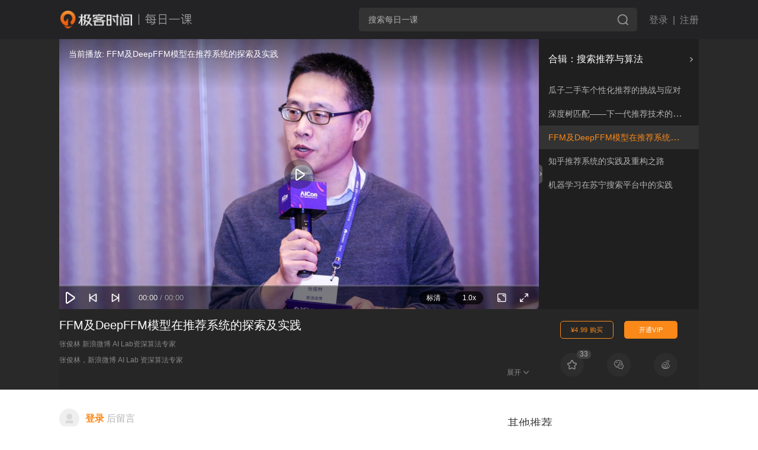

--- FILE ---
content_type: text/html; charset=utf-8
request_url: https://time.geekbang.org/dailylesson/detail/100022922
body_size: 74674
content:
<html><head><meta charset="utf-8"><meta name="keywords" content="极客时间,IT,职业教育,知识付费,二叉树,极客Live,极客搜索,互联网,前端开发,后端开发,编程语言,人工智能,区块链,技术大会,技术管理,产品,研发,测试,运维,数据库,架构,微服务,实战,技术专家,Java,iOS,Android,Linux,Go" id="metakeywords"><meta name="description" content="极客时间是一款由极客邦科技倾力打造的面向IT领域的知识服务产品,旨在帮助用户提升技术认知.板块包含专栏文章、视频课程、新闻、资讯、直播、图书、商城等。内容覆盖IT从业者的全生命周期知识技能图谱,邀请左耳朵耗子、王争、杨晓峰、winter,丁奇等顶级技术和行业专家为你讲述技术本质,解读科技动态." id="metadesc"><link rel="apple-touch-icon" sizes="180x180" href="//static001.geekbang.org/static/time/icon/apple-touch-icon.jpg"><link rel="icon" type="image/png" sizes="32x32" href="//static001.geekbang.org/static/time/icon/favicon-32x32.jpg"><link rel="icon" type="image/png" sizes="16x16" href="//static001.geekbang.org/static/time/icon/favicon-16x16.jpg"><meta http-equiv="X-UA-Compatible" content="IE=edge,chrome=1"><meta name="viewport" content="width=device-width,initial-scale=1,maximum-scale=1,minimum-scale=1,user-scalable=no,viewport-fit=cover"><meta name="format-detection" content="telephone=no"><title>FFM及DeepFFM模型在推荐系统的探索及实践 | 极客时间</title><link href="https://static001.geekbang.org/static/css/app.1da09d1f3612fb06ba7a21bfa2830c5c.css" rel="stylesheet"><style type="text/css">
.gkui--modal-block-scroll {
  position: absolute;
  overflow: hidden;
  width: 100vw;
}
#gkui-modal-controller {
  position: fixed;
  left: 0;
  top: 0;
  z-index: 90000;
  width: 100%;
}
.gkui-modal-layer {
  position: fixed;
  left: 0;
  top: 0;
  right: 0;
  bottom: 0;
  z-index: 90000;
  background-color: rgba(55, 55, 55, 0.3);
}
.fade-enter-active,
.fade-leave-active {
  -webkit-transition: all 0.3s ease;
  transition: all 0.3s ease;
}
.fade-enter,
.fade-leave-to {
  opacity: 0;
}
</style><style type="text/css">
#gkui-message-list[data-v-99cd8b4a] {
  position: fixed;
  top: 0;
  left: 0;
  z-index: 99000;
  width: 100%;
  pointer-events: none;
}
</style><style type="text/css">
._loading_wrap_ {
  position: fixed;
  width: 100vw;
  height: 100vh;
  top: 50%;
  left: 50%;
  -webkit-transform: translate(-50%, -50%);
          transform: translate(-50%, -50%);
  display: -webkit-box;
  display: -ms-flexbox;
  display: flex;
  -webkit-box-pack: center;
      -ms-flex-pack: center;
          justify-content: center;
  -webkit-box-align: center;
      -ms-flex-align: center;
          align-items: center;
  z-index: 999;
}
._loading_div_class_ {
  word-wrap: break-word;
  padding: .5rem .75rem;
  text-align: center;
  z-index: 9999;
  font-size: .6rem;
  max-width: 60%;
  color: #fff;
  border-radius: .25rem;
  display: -webkit-box;
  display: -ms-flexbox;
  display: flex;
  -webkit-box-pack: center;
      -ms-flex-pack: center;
          justify-content: center;
  -webkit-box-orient: vertical;
  -webkit-box-direction: normal;
      -ms-flex-direction: column;
          flex-direction: column;
  -webkit-box-align: center;
      -ms-flex-align: center;
          align-items: center;
}
._loading_div_class_ .message {
    color: #353535;
    font-size: 16px;
    line-height: 3;
}
.spinner {
  -webkit-animation: circle-rotator 1.4s linear infinite;
          animation: circle-rotator 1.4s linear infinite;
}
.spinner * {
    line-height: 0;
    -webkit-box-sizing: border-box;
            box-sizing: border-box;
}
@-webkit-keyframes circle-rotator {
0% {
    -webkit-transform: rotate(0deg);
            transform: rotate(0deg);
}
100% {
    -webkit-transform: rotate(270deg);
            transform: rotate(270deg);
}
}
@keyframes circle-rotator {
0% {
    -webkit-transform: rotate(0deg);
            transform: rotate(0deg);
}
100% {
    -webkit-transform: rotate(270deg);
            transform: rotate(270deg);
}
}
.path {
  stroke-dasharray: 187;
  stroke-dashoffset: 0;
  -webkit-transform-origin: center;
          transform-origin: center;
  -webkit-animation: circle-dash 1.4s ease-in-out infinite, circle-colors 5.6s ease-in-out infinite;
          animation: circle-dash 1.4s ease-in-out infinite, circle-colors 5.6s ease-in-out infinite;
}
@-webkit-keyframes circle-colors {
0% {
    stroke: #FA8919;
}
100% {
    stroke: #FA8919;
}
}
@keyframes circle-colors {
0% {
    stroke: #FA8919;
}
100% {
    stroke: #FA8919;
}
}
@-webkit-keyframes circle-dash {
0% {
    stroke-dashoffset: 187;
}
50% {
    stroke-dashoffset: 46.75;
    -webkit-transform: rotate(135deg);
            transform: rotate(135deg);
}
100% {
    stroke-dashoffset: 187;
    -webkit-transform: rotate(450deg);
            transform: rotate(450deg);
}
}
@keyframes circle-dash {
0% {
    stroke-dashoffset: 187;
}
50% {
    stroke-dashoffset: 46.75;
    -webkit-transform: rotate(135deg);
            transform: rotate(135deg);
}
100% {
    stroke-dashoffset: 187;
    -webkit-transform: rotate(450deg);
            transform: rotate(450deg);
}
}
</style><style type="text/css">@charset "utf-8";

/* 防止用户自定义背景颜色对网页的影响，添加让用户可以自定义字体 */
html {
  color: #333;
  /*background: #fff;*/
  -webkit-text-size-adjust: 100%;
  -ms-text-size-adjust: 100%;
  text-rendering: optimizelegibility;
  font-family: Helvetica Neue, PingFang SC, Verdana, Microsoft Yahei, Hiragino Sans GB, Microsoft Sans Serif, WenQuanYi Micro Hei, sans-serif;
}

/* 如果你的项目仅支持 IE9+ | Chrome | Firefox 等，推荐在 <html> 中添加 .borderbox 这个 class */
html.borderbox *, html.borderbox *:before, html.borderbox *:after {
  -moz-box-sizing: border-box;
  -webkit-box-sizing: border-box;
  box-sizing: border-box;
}

/* 内外边距通常让各个浏览器样式的表现位置不同 */
body, dl, dt, dd, ul, ol, li, h1, h2, h3, h4, h5, h6, pre, code, form, fieldset, legend, input, textarea, p, blockquote, th, td, hr, button, article, aside, details, figcaption, figure, footer, header, menu, nav, section {
  margin: 0;
  padding: 0;
}

/* 重设 HTML5 标签, IE 需要在 js 中 createElement(TAG) */
article, aside, details, figcaption, figure, footer, header, menu, nav, section {
  display: block;
}

/* HTML5 媒体文件跟 img 保持一致 */
audio, canvas, video {
  display: inline-block;
}

/* 要注意表单元素并不继承父级 font 的问题 */
body, button, input, select, textarea {
  font: 300 1em/1.8 PingFang SC, Lantinghei SC, Microsoft Yahei, Hiragino Sans GB, Microsoft Sans Serif, WenQuanYi Micro Hei, Helvetica, sans-serif;
}

button::-moz-focus-inner,
input::-moz-focus-inner {
  padding: 0;
  border: 0;
}

/* 去掉各Table cell 的边距并让其边重合 */
table {
  border-collapse: collapse;
  border-spacing: 0;
}

/* 去除默认边框 */
fieldset, img {
  border: 0;
}

/* 块/段落引用 */
blockquote {
  position: relative;
  color: #999;
  font-weight: 400;
  border-left: 1px solid #1abc9c;
  padding-left: 1em;
  margin: 1em 3em 1em 2em;
}

@media only screen and ( max-width: 640px ) {
  blockquote {
    margin: 1em 0;
  }
}

/* Firefox 以外，元素没有下划线，需添加 */
acronym, abbr {
  border-bottom: 1px dotted;
  font-variant: normal;
}

/* 添加鼠标问号，进一步确保应用的语义是正确的（要知道，交互他们也有洁癖，如果你不去掉，那得多花点口舌） */
abbr {
  cursor: help;
}

/* 一致的 del 样式 */
del {
  text-decoration: line-through;
}

address, caption, cite, code, dfn, em, th, var {
  font-style: normal;
  font-weight: 400;
}

/* 去掉列表前的标识, li 会继承，大部分网站通常用列表来很多内容，所以应该当去 */
ul, ol {
  list-style: none;
}

/* 对齐是排版最重要的因素, 别让什么都居中 */
caption, th {
  text-align: left;
}

q:before, q:after {
  content: '';
}

/* 统一上标和下标 */
sub, sup {
  font-size: 75%;
  line-height: 0;
  position: relative;
}

:root sub, :root sup {
  vertical-align: baseline; /* for ie9 and other modern browsers */
}

sup {
  top: -0.5em;
}

sub {
  bottom: -0.25em;
}

/* 让链接在 hover 状态下显示下划线 */
a {
  color: #1abc9c;
}

a:hover {
  text-decoration: underline;
}

.typo a {
  border-bottom: 1px solid #1abc9c;
}

.typo a:hover {
  border-bottom-color: #555;
  color: #555;
  text-decoration: none;
}

/* 默认不显示下划线，保持页面简洁 */
ins, a {
  text-decoration: none;
}

/* 专名号：虽然 u 已经重回 html5 Draft，但在所有浏览器中都是可以使用的，
 * 要做到更好，向后兼容的话，添加 class="typo-u" 来显示专名号
 * 关于 <u> 标签：http://www.whatwg.org/specs/web-apps/current-work/multipage/text-level-semantics.html#the-u-element
 * 被放弃的是 4，之前一直搞错 http://www.w3.org/TR/html401/appendix/changes.html#idx-deprecated
 * 一篇关于 <u> 标签的很好文章：http://html5doctor.com/u-element/
 */
u, .typo-u {
  text-decoration: underline;
}

/* 标记，类似于手写的荧光笔的作用 */
mark {
  background: #fffdd1;
  border-bottom: 1px solid #ffedce;
  padding: 2px;
  margin: 0 5px;
}

/* 代码片断 */
pre, code, pre tt {
  font-family: Courier, 'Courier New', monospace;
}

pre {
  background: rgba(248, 248, 248, 0.7);
  border: 1px solid #ddd;
  padding: 1em 1.5em;
  display: block;
  -webkit-overflow-scrolling: touch;
}

/* 一致化 horizontal rule */
hr {
  border: none;
  border-bottom: 1px solid #cfcfcf;
  margin-bottom: 0.8em;
  height: 10px;
}

/* 底部印刷体、版本等标记 */
small, .typo-small,
  /* 图片说明 */
figcaption {
  font-size: 0.9em;
  color: #888;
}

strong, b {
  font-weight: bold;
  color: #000;
}

/* 可拖动文件添加拖动手势 */
[draggable] {
  cursor: move;
}

.clearfix:before, .clearfix:after {
  content: "";
  display: table;
}

.clearfix:after {
  clear: both;
}

.clearfix {
  zoom: 1;
}

/* 强制文本换行 */
.textwrap, .textwrap td, .textwrap th {
  word-wrap: break-word;
  word-break: break-all;
}

.textwrap-table {
  table-layout: fixed;
}

/* 提供 serif 版本的字体设置: iOS 下中文自动 fallback 到 sans-serif */
.serif {
  font-family: Palatino, Optima, Georgia, serif;
}

/* 保证块/段落之间的空白隔行 */
.typo p, .typo pre, .typo ul, .typo ol, .typo dl, .typo form, .typo hr, .typo table,
.typo-p, .typo-pre, .typo-ul, .typo-ol, .typo-dl, .typo-form, .typo-hr, .typo-table, blockquote {
  /*margin-bottom: 1.2em*/
  margin-bottom: 1rem;
}

h1, h2, h3, h4, h5, h6 {
  font-family: PingFang SC, Helvetica Neue, Verdana, Microsoft Yahei, Hiragino Sans GB, Microsoft Sans Serif, WenQuanYi Micro Hei, sans-serif;
  /*font-weight: 100;*/
  color: #000;
  line-height: 1.35;
}

/* 标题应该更贴紧内容，并与其他块区分，margin 值要相应做优化 */
.typo h1, .typo h2, .typo h3, .typo h4, .typo h5, .typo h6,
.typo-h1, .typo-h2, .typo-h3, .typo-h4, .typo-h5, .typo-h6 {
  margin-top: 1.2em;
  margin-bottom: 0.6em;
  line-height: 1.35;
}

.typo h1, .typo-h1 {
  font-size: 2em;
}

.typo h2, .typo-h2 {
  font-size: 1.8em;
}

.typo h3, .typo-h3 {
  font-size: 1.6em;
}

.typo h4, .typo-h4 {
  font-size: 1.4em;
}

.typo h5, .typo h6, .typo-h5, .typo-h6 {
  font-size: 1.2em;
}

/* 在文章中，应该还原 ul 和 ol 的样式 */
.typo ul, .typo-ul {
  margin-left: 1.3em;
  list-style: disc;
}

.typo ol, .typo-ol {
  list-style: decimal;
  margin-left: 1.9em;
}

.typo li ul, .typo li ol, .typo-ul ul, .typo-ul ol, .typo-ol ul, .typo-ol ol {
  margin-bottom: 0.8em;
  margin-left: 2em;
}

.typo li ul, .typo-ul ul, .typo-ol ul {
  list-style: circle;
}

/* 同 ul/ol，在文章中应用 table 基本格式 */
.typo table th, .typo table td, .typo-table th, .typo-table td, .typo table caption {
  border: 1px solid #ddd;
  padding: 0.5em 1em;
  color: #666;
}

.typo table th, .typo-table th {
  background: #fbfbfb;
}

.typo table thead th, .typo-table thead th {
  background: rgba(241, 241, 241, 0.7);
}

.typo table caption {
  border-bottom: none;
}

/* 去除 webkit 中 input 和 textarea 的默认样式  */
.typo-input, .typo-textarea {
  -webkit-appearance: none;
  border-radius: 0;
}

.typo-em, .typo em, legend, caption {
  color: #000;
  font-weight: inherit;
}

/* 着重号，只能在少量（少于100个字符）且全是全角字符的情况下使用 */
.typo-em {
  position: relative;
}

.typo-em:after {
  position: absolute;
  top: 0.65em;
  left: 0;
  width: 100%;
  overflow: hidden;
  white-space: nowrap;
  content: "\30FB\30FB\30FB\30FB\30FB\30FB\30FB\30FB\30FB\30FB\30FB\30FB\30FB\30FB\30FB\30FB\30FB\30FB\30FB\30FB\30FB\30FB\30FB\30FB\30FB\30FB\30FB\30FB\30FB\30FB\30FB\30FB\30FB\30FB\30FB\30FB\30FB\30FB\30FB\30FB\30FB\30FB\30FB\30FB\30FB\30FB\30FB\30FB\30FB\30FB\30FB\30FB\30FB\30FB\30FB\30FB\30FB\30FB\30FB\30FB\30FB\30FB\30FB\30FB\30FB\30FB\30FB\30FB\30FB\30FB\30FB\30FB\30FB\30FB\30FB\30FB\30FB\30FB\30FB\30FB\30FB\30FB\30FB\30FB\30FB\30FB\30FB\30FB\30FB\30FB\30FB\30FB\30FB\30FB\30FB\30FB\30FB\30FB\30FB\30FB";
}

/* Responsive images */
.typo img {
  max-width: 100%;
}
</style><style type="text/css">.common-content {
  font-weight: 400;
  color: #353535;
  line-height: 1.75rem;
  /*font-size: 1.075rem;*/
  white-space: normal;
  word-break: normal;
  font-size: 1rem;
}
.common-content img {
  display: block;
  max-width: 100%;
  background-color: #EEE;
  /*height: auto;*/
}
.common-content audio,
.common-content video {
  width: 100%;
  background-color: #EEE;
}
/*.common-content p,*/
.common-content center,
.common-content font {
  margin-top: 1rem;
  /*margin-bottom: 0;*/
  display: inline-block;
}
.common-content center {
  width: 100%;
}
.common-content pre {
  /*background: #F5F5F5;*/
  /* padding-left: 1rem; */
  /* overflow: auto; */
  /*border-left: #CCC solid 3px;*/
  /*white-space: normal;*/
  /*word-break: break-all;*/
  margin-top: 1rem;
  padding-left: 0rem;
  padding-right: 0rem;
  position: relative;
  overflow: hidden;
}
.common-content pre code {
  font-size: 0.8rem;
  /*font-family: Consolas,"Liberation Mono",monospace,Menlo,Courier;*/
  font-family: Consolas,"Liberation Mono",Menlo,monospace,Courier;
  display: block;
  width: 100%;
  box-sizing: border-box;
  padding-left: 1rem;
  padding-right: 1rem;
  overflow-x: auto;
}
.common-content hr {
  border: none;
  /*margin-top: 0.75rem;*/
  margin-top: 1.5rem;
  margin-bottom: 1.5rem;
  border-top: #F5F5F5 solid 1px;
  height: 1px;
  background: none;
}


/* hack */
.common-content h1,
.common-content h2,
.common-content h3,
.common-content h4,
.common-content h5,
.common-content b,
.common-content strong {
  font-weight: bold;
  color: #353535;
}
.common-content h1,
.common-content h2 {
  font-size: 1.125rem;
  margin-bottom: 0.45rem;
}
.common-content h3,
.common-content h4,
.common-content h5 {
  font-size: 1rem;
  margin-bottom: 0.45rem;
}
.common-content p {
  /*font-weight: 300;*/
  font-weight: 400;
  color: #353535;
  margin-top: 0.15rem;
}
.common-content .orange {
  color: #ff5a05;
}
.common-content .reference {
  font-size: 1rem;
  color: #888;
}

/* 视频课做的单独处理 */
.custom-rich-content h1{
  margin-top: 0px;
  font-weight: 400;
  font-size: 15.25px;
  border-bottom: 1px solid #eee;
  line-height: 2.8;
}
.custom-rich-content p{
  font-size: 14px;
  color: #888;
  line-height: 1.6;
}
.custom-rich-content li{
  font-size: 14px;
  line-height: 1.6;
  color: #888;
}

/* code - line numbers */
table.hljs-ln {
  box-sizing: border-box;
  margin-bottom: 0;

  border-spacing: 0;
  border-collapse: collapse;
}
table.hljs-ln tbody {
  box-sizing: border-box;
}
table.hljs-ln tr {
  box-sizing: border-box;
}
table.hljs-ln td {
  box-sizing: border-box;
  padding: 0;
  border: 0;
}
table.hljs-ln td.hljs-ln-numbers {
  min-width: 15px;
  font-family: "SFMono-Regular",Consolas,"Liberation Mono",Menlo,Courier,monospace;
  font-size: 12px;
  line-height: 20px;
  color: rgba(27,31,35,0.3);
  text-align: right;
  white-space: nowrap;
  vertical-align: top;
  cursor: pointer;
  user-select: none;
}
table.hljs-ln td.hljs-ln-code {
  position: relative;
  padding-right: 10px;
  padding-left: 10px;
  line-height: 20px;
  vertical-align: top;

  overflow: visible;
  font-family: "SFMono-Regular",Consolas,"Liberation Mono",Menlo,Courier,monospace;
  font-size: 12px;
  color: #24292e;
  word-wrap: normal;
  white-space: pre;
}

/* 隐藏掉视频播放器的下载按钮 */
video::-webkit-media-controls {
    overflow: hidden !important;
}
video::-webkit-media-controls-enclosure {
    width: calc(100% + 32px);
    margin-left: auto;
}
</style><style type="text/css">@font-face{
    font-family: 'Source Code Pro';
    font-weight: 400;
    font-style: normal;
    font-stretch: normal;
    src: url(https://static001.geekbang.org/static/fonts/SourceCodePro-Regular.ttf.f43ea4c.woff2) format('woff2'),
         url(https://static001.geekbang.org/static/fonts/SourceCodePro-Regular.otf.13ecee9.woff) format('woff'),
         url(https://static001.geekbang.org/static/fonts/SourceCodePro-Regular.20964dd.otf) format('opentype'),
         url(https://static001.geekbang.org/static/fonts/SourceCodePro-Regular.1066e54.ttf) format('truetype');
}
</style><style type="text/css">
@charset "UTF-8";
.button-cancel {
  -webkit-box-flex: 1;
      -ms-flex-positive: 1;
          flex-grow: 1;
  height: 35px;
  display: inline-block;
  color: #888;
  font-size: 15px;
  text-align: center;
  line-height: 36px;
  border-width: 1px;
  border-style: solid;
  border-color: #888;
  border-radius: 3px;
  margin-right: 12px;
}
.button-primary {
  -webkit-box-flex: 1;
      -ms-flex-positive: 1;
          flex-grow: 1;
  height: 35px;
  color: #FFF;
  display: inline-block;
  font-size: 15px;
  text-align: center;
  background-color: #FA8919;
  line-height: 36px;
  border-radius: 3px;
}

/**
 * 颜色
 */
/**
 * 栅格属性
 */
.gkui-message-content-wrap .gkui-message-close .defaultClose:before, .gkui-message-content-wrap .gkui-message-close .defaultClose:after {
  -webkit-transition: all 0.3s ease;
  transition: all 0.3s ease;
}

/*  强制换行  */
/*  强制不换行  */
/*
 * 多行文字超出部分显示省略号
 * autoprefixer 为 webpack 兼容方案，防止过时属性被删除
 */
.gkui-message-content-wrap {
  position: relative;
  text-align: center;
}
.gkui-message-content-wrap .gkui-message-content {
    display: inline-block;
    overflow: hidden;
    padding: 10px 16px;
    margin-bottom: 6px;
    background: #fff;
    font-size: 14px;
    line-height: 14px;
    border-radius: 3px;
    -webkit-box-shadow: 0 1px 6px rgba(0, 0, 0, 0.2);
            box-shadow: 0 1px 6px rgba(0, 0, 0, 0.2);
    pointer-events: all;
}
.gkui-message-content-wrap .gkui-message-loading-prefix {
    display: inline-block;
    margin-right: 4px;
    -webkit-transform: translateY(2px);
            transform: translateY(2px);
}
.gkui-message-content-wrap .gkui-message-close {
    display: inline-block;
    margin-left: 4px;
    cursor: pointer;
    -webkit-user-select: none;
       -moz-user-select: none;
        -ms-user-select: none;
            user-select: none;
}
.gkui-message-content-wrap .gkui-message-close .defaultClose {
      display: inline-block;
      position: relative;
      width: 10px;
      height: 10px;
}
.gkui-message-content-wrap .gkui-message-close .defaultClose:before, .gkui-message-content-wrap .gkui-message-close .defaultClose:after {
        position: absolute;
        top: 5px;
        right: 0;
        display: block;
        content: '';
        width: 12px;
        height: 1px;
        background: #8A8A8A;
}
.gkui-message-content-wrap .gkui-message-close .defaultClose:before {
        -webkit-transform: rotate(45deg);
                transform: rotate(45deg);
}
.gkui-message-content-wrap .gkui-message-close .defaultClose:after {
        -webkit-transform: rotate(-45deg);
                transform: rotate(-45deg);
}
.gkui-message-content-wrap .gkui-message-close .defaultClose:hover:before, .gkui-message-content-wrap .gkui-message-close .defaultClose:hover:after {
        background: #333;
}
.fade-up-enter-active,
.fade-up-leave-active {
  -webkit-transition: all 0.4s ease;
  transition: all 0.4s ease;
}
.fade-up-enter {
  opacity: 0;
  -webkit-transform: translateY(-50%);
          transform: translateY(-50%);
}
.fade-up-leave-to {
  opacity: 0;
  height: 0;
  -webkit-transform: translateY(-50%);
          transform: translateY(-50%);
}
.fade-in-enter-active,
.fade-in-leave-active {
  -webkit-transition: all 0.3s ease-in-out;
  transition: all 0.3s ease-in-out;
}
.fade-in-enter,
.fade-in-leave-to {
  opacity: 0;
}
.gkui-message-content-wrap .gkui-message-info {
  border: 1px solid #ddd;
}
.gkui-message-content-wrap .gkui-message-success {
  border: 1px solid #666;
  background: #666;
  color: #fff;
}
.gkui-message-content-wrap .gkui-message-error {
  border: 1px solid rgba(0, 0, 0, 0.7);
  background-color: rgba(0, 0, 0, 0.7);
  color: #fff;
}
@font-face {
  font-family: 'iconfont';
  /* project id 372689 */
  src: url("//at.alicdn.com/t/font_372689_7q1eg3qn95q.eot");
  src: url("//at.alicdn.com/t/font_372689_7q1eg3qn95q.eot?#iefix") format("embedded-opentype"), url("//at.alicdn.com/t/font_372689_7q1eg3qn95q.woff2") format("woff2"), url("//at.alicdn.com/t/font_372689_7q1eg3qn95q.woff") format("woff"), url("//at.alicdn.com/t/font_372689_7q1eg3qn95q.ttf") format("truetype"), url("//at.alicdn.com/t/font_372689_7q1eg3qn95q.svg#iconfont") format("svg");
}
@font-face {
  font-family: 'player-font';
  /* project id 509397 */
  src: url("//at.alicdn.com/t/font_509397_1cyjv4o90qiod2t9.eot");
  src: url("//at.alicdn.com/t/font_509397_1cyjv4o90qiod2t9.eot?#iefix") format("embedded-opentype"), url("//at.alicdn.com/t/font_509397_1cyjv4o90qiod2t9.woff") format("woff"), url("//at.alicdn.com/t/font_509397_1cyjv4o90qiod2t9.ttf") format("truetype"), url("//at.alicdn.com/t/font_509397_1cyjv4o90qiod2t9.svg#player-font") format("svg");
}
.iconfont {
  font-family: "iconfont" !important;
  font-size: 16px;
  font-style: normal;
  -webkit-font-smoothing: antialiased;
  -webkit-text-stroke-width: 0.2px;
  -moz-osx-font-smoothing: grayscale;
}
html {
  background: #FFF;
  min-height: 100%;
  -webkit-tap-highlight-color: rgba(0, 0, 0, 0);
}
body {
  width: 100%;
}
body.fixed {
  overflow: hidden;
  position: fixed;
  width: 100vw;
  height: 100vh;
}
i {
  font-style: normal;
}
a {
  word-wrap: break-word;
  -webkit-tap-highlight-color: rgba(0, 0, 0, 0);
}
a:hover {
  text-decoration: none;
}
.fade-enter-active, .fade-leave-active {
  -webkit-transition: opacity .3s;
  transition: opacity .3s;
}
.fade-enter, .fade-leave-to {
  opacity: 0;
}
.MathJax,
.MathJax_SVG,
.MathJax_PHTML,
.MathJax_MathML,
.MathJax_MathContainer,
.MathJax_PlainSource,
.MathJax_CHTML {
  outline: 0;
}

/* iOS 版审核的 hack */
.ios-app-switch .js-audit {
  display: none;
}
</style><style type="text/css">
._2sRsF5RP_0 {
  position: relative;
}
</style><style type="text/css">.hljs-ln{border-collapse:collapse}.hljs-ln td{padding:0}.hljs-ln-n:before{content:attr(data-line-number)}</style><style type="text/css">
._3yEsx8wZ_0 {
  background: #292929;
}
._3yEsx8wZ_0 .pd0lQouY_0 {
  width: 1080px;
  margin: 0 auto;
  background: #1f1f1f;
}
._30tkyb6q_0 {
  position: relative;
  display: -webkit-box;
  display: -ms-flexbox;
  display: flex;
  height: 456px;
}
._30tkyb6q_0 ._1PP_COlQ_0 {
  position: absolute;
  top: 50%;
  right: 255px;
  width: 15px;
  height: 35px;
  -webkit-transform: translate3d(0, -50%, 0);
          transform: translate3d(0, -50%, 0);
  color: #fff;
  cursor: pointer;
  background-image: url([data-uri]);
  background-repeat: no-repeat;
  background-size: contain;
  -webkit-transition: right 0.3s ease;
  transition: right 0.3s ease;
}
._30tkyb6q_0._1YofbJoI_0 ._3mw-Ey6l_0 {
  -webkit-transform: translate3d(100px, 0, 0);
          transform: translate3d(100px, 0, 0);
}
._30tkyb6q_0._1YofbJoI_0 ._1PP_COlQ_0 {
  right: -9px;
  background-image: url([data-uri]);
}
._3mw-Ey6l_0 {
  position: relative;
  width: 810px;
  height: 456px;
  background: #292929;
  overflow: hidden;
  -webkit-transition: -webkit-transform 0.3s ease;
  transition: -webkit-transform 0.3s ease;
  transition: transform 0.3s ease;
  transition: transform 0.3s ease, -webkit-transform 0.3s ease;
}
._3mw-Ey6l_0 ._9453GfIH_0 {
  position: absolute;
  z-index: 10;
  left: 0;
  bottom: 50px;
  padding: 2px 20px;
  font-size: 12px;
  font-weight: 400;
  color: #fff;
  background: rgba(0,0,0,0.6);
  border-radius: 0 12px 12px 0;
  -webkit-transform: translate3d(-100%, 0, 0);
          transform: translate3d(-100%, 0, 0);
  -webkit-transition: -webkit-transform 0.3s ease;
  transition: -webkit-transform 0.3s ease;
  transition: transform 0.3s ease;
  transition: transform 0.3s ease, -webkit-transform 0.3s ease;
}
._3mw-Ey6l_0 ._9453GfIH_0._2Yk1oaXh_0 {
  -webkit-transform: translate3d(0, 0, 0);
          transform: translate3d(0, 0, 0);
}
._3mw-Ey6l_0 ._1yp00Crb_0 {
  position: absolute;
  z-index: 10;
  top: 15px;
  left: 15px;
  font-size: 14px;
  font-weight: 400;
  color: #fff;
  opacity: 0;
  -webkit-transition: opacity 0.3s ease;
  transition: opacity 0.3s ease;
}
._3mw-Ey6l_0 ._1yp00Crb_0._1YofbJoI_0 {
  opacity: 1;
}
._3mw-Ey6l_0 ._1NSl0DMW_0 {
  position: absolute;
  z-index: 12;
  top: 0;
  left: 0;
  width: 100%;
  height: 100%;
  color: #fff;
  display: -webkit-box;
  display: -ms-flexbox;
  display: flex;
  -webkit-box-orient: vertical;
  -webkit-box-direction: normal;
      -ms-flex-direction: column;
          flex-direction: column;
  -webkit-box-pack: center;
      -ms-flex-pack: center;
          justify-content: center;
  -webkit-box-align: center;
      -ms-flex-align: center;
          align-items: center;
  background: #000;
}
._3mw-Ey6l_0 ._1NSl0DMW_0 ._1v-Dx7uI_0 {
  margin-top: 16px;
  font-size: 14px;
  font-weight: 400;
  color: #fff;
  background: #fa8919;
  padding: 0.3rem 1.5rem;
  border-radius: 5px;
}
._3mw-Ey6l_0 ._1NSl0DMW_0 ._274-FUuG_0 {
  width: 30px;
  height: 30px;
  text-align: center;
  font-size: 20px;
  cursor: pointer;
}
._3mw-Ey6l_0 .pP9Ylc6-_0 ._2dp3ASfP_0 {
  max-width: 250px;
  line-height: 20px;
  text-align: center;
  font-size: 15px;
  font-weight: 400;
}
._3mw-Ey6l_0 .pP9Ylc6-_0 .XW9LbyQg_0 {
  margin-top: 30px;
  display: -webkit-box;
  display: -ms-flexbox;
  display: flex;
  -webkit-box-pack: justify;
      -ms-flex-pack: justify;
          justify-content: space-between;
}
._3mw-Ey6l_0 .pP9Ylc6-_0 .XW9LbyQg_0 ._3J9vgTzZ_0 {
  width: 114px;
  height: 35px;
  line-height: 35px;
  text-align: center;
  font-size: 13px;
  font-weight: 400;
  border-radius: 5px;
  cursor: pointer;
}
._3mw-Ey6l_0 .pP9Ylc6-_0 .XW9LbyQg_0 ._3ixTccBt_0 {
  color: #fa8919;
  border: 1px solid #fa8919;
  -webkit-box-sizing: border-box;
          box-sizing: border-box;
}
._3mw-Ey6l_0 .pP9Ylc6-_0 .XW9LbyQg_0 ._22OWZi5B_0 {
  margin-left: 20px;
  color: #fff;
  background: #fa8919;
}
._3mw-Ey6l_0 .pP9Ylc6-_0 ._1kafotZm_0 {
  margin-top: 20px;
}
._3mw-Ey6l_0 .pP9Ylc6-_0 ._1kafotZm_0 ._3J9vgTzZ_0 {
  width: 120px;
}
._274b829U_0 {
  width: 270px;
  height: 100%;
  padding-top: 20px;
  background: #1f1f1f;
  -webkit-box-sizing: border-box;
          box-sizing: border-box;
}
._274b829U_0 ._7QEeYRyr_0 {
  display: -webkit-box;
  display: -ms-flexbox;
  display: flex;
  -webkit-box-pack: justify;
      -ms-flex-pack: justify;
          justify-content: space-between;
  -webkit-box-align: center;
      -ms-flex-align: center;
          align-items: center;
  padding-left: 16px;
  padding-right: 6px;
  font-size: 16px;
  font-weight: 500;
  color: #fff;
  cursor: pointer;
}
._274b829U_0 ._7QEeYRyr_0 ._2dp3ASfP_0 {
  display: -webkit-box;
  -webkit-line-clamp: 2;
  -webkit-box-orient: vertical;
  overflow: hidden;
  text-overflow: ellipsis;
}
._274b829U_0 ._7QEeYRyr_0 ._3S1Gckia_0 {
  font-size: 12px;
  -webkit-transform: scale(0.6);
          transform: scale(0.6);
}
._274b829U_0 ._1NvR6jwu_0 {
  overflow: hidden;
}
._274b829U_0 ._3fLZs58r_0 {
  max-height: 360px;
  margin-top: 18px;
  overflow-x: hidden;
  overflow-y: auto;
}
._274b829U_0 ._2lJdjQ_E_0 {
  width: 270px;
  height: 40px;
  line-height: 40px;
  padding-left: 16px;
  padding-right: 24px;
  font-weight: 400;
  color: #b2b2b2;
  text-overflow: ellipsis;
  white-space: nowrap;
  overflow: hidden;
  cursor: pointer;
  -webkit-box-sizing: border-box;
          box-sizing: border-box;
}
._274b829U_0 ._2lJdjQ_E_0 ._1yp00Crb_0 {
  font-size: 14px;
}
._274b829U_0 ._2lJdjQ_E_0:hover,
._274b829U_0 ._2lJdjQ_E_0.KffTWZhh_0 {
  color: #fa8919;
}
._274b829U_0 ._2lJdjQ_E_0.KffTWZhh_0 {
  background: #333;
}
._3On1Jin1_0 {
  position: relative;
  display: -webkit-box;
  display: -ms-flexbox;
  display: flex;
  height: 136px;
  background: #262626;
  -webkit-box-sizing: border-box;
          box-sizing: border-box;
}
._3On1Jin1_0._1sPTrgZf_0 {
  height: auto;
}
._3On1Jin1_0._1sPTrgZf_0 .xAmOhea3_0 {
  bottom: 10px;
}
._2sgcFwEg_0 {
  position: relative;
  width: 810px;
  padding-top: 14px;
  padding-right: 10px;
  -webkit-box-sizing: border-box;
          box-sizing: border-box;
}
._2sgcFwEg_0 ._2pm3OAGw_0 {
  max-width: 800px;
  font-size: 20px;
  font-weight: 400;
  color: #fff;
  white-space: nowrap;
  text-overflow: ellipsis;
  overflow: hidden;
}
._2sgcFwEg_0 ._3J5Mo7vg_0 {
  max-width: 800px;
  margin-top: 8px;
  font-size: 12px;
  font-weight: 400;
  color: #888;
  white-space: nowrap;
  text-overflow: ellipsis;
  overflow: hidden;
}
._2sgcFwEg_0 ._1YDewlNR_0 {
  position: relative;
  height: 46px;
  margin-top: 6px;
  font-size: 13px;
  font-weight: 400;
  color: #888;
  white-space: normal;
  word-break: normal;
  line-height: 1.6;
  overflow: hidden;
}
._2sgcFwEg_0 ._1YDewlNR_0 h1 {
  margin-bottom: 6px;
  font-size: 16px;
  color: #888 !important;
}
._2sgcFwEg_0 ._1YDewlNR_0 p {
  font-size: 12px;
  font-weight: 400;
  color: #888 !important;
}
._2sgcFwEg_0 ._1YDewlNR_0 li {
  font-size: 14px;
  color: #888;
}
._2sgcFwEg_0 ._1YDewlNR_0.JziCh4F2_0 {
  height: auto;
}
._2sgcFwEg_0 .xAmOhea3_0 {
  display: -webkit-box;
  display: -ms-flexbox;
  display: flex;
  -webkit-box-align: center;
      -ms-flex-align: center;
          align-items: center;
  position: absolute;
  bottom: 2px;
  right: 4px;
  padding-left: 20px;
  font-size: 12px;
  font-weight: 500;
  color: #888;
  background: #262626;
  cursor: pointer;
}
._2sgcFwEg_0 .xAmOhea3_0 ._1YofbJoI_0 {
  -webkit-transform: rotate(180deg);
          transform: rotate(180deg);
}
._3ihopdXK_0 {
  position: relative;
  padding: 14px 36px 0;
  width: 270px;
  background: #262626;
  -webkit-box-sizing: border-box;
          box-sizing: border-box;
}
._3ihopdXK_0 .XW9LbyQg_0 {
  display: -webkit-box;
  display: -ms-flexbox;
  display: flex;
  width: 203px;
  margin-top: 6px;
}
._3ihopdXK_0 .XW9LbyQg_0 ._3J9vgTzZ_0 {
  display: -webkit-box;
  display: -ms-flexbox;
  display: flex;
  -webkit-box-pack: center;
      -ms-flex-pack: center;
          justify-content: center;
  -webkit-box-align: center;
      -ms-flex-align: center;
          align-items: center;
  width: 90px;
  height: 30px;
  border-radius: 5px;
  cursor: pointer;
}
._3ihopdXK_0 .XW9LbyQg_0 ._3J9vgTzZ_0 span {
  font-size: 14px;
  font-weight: 400;
  -webkit-transform: scale(0.8);
          transform: scale(0.8);
}
._3ihopdXK_0 .XW9LbyQg_0 ._3ixTccBt_0 {
  color: #fa8919;
  border: 1px solid #fa8919;
  -webkit-box-sizing: border-box;
          box-sizing: border-box;
}
._3ihopdXK_0 .XW9LbyQg_0 ._3ixTccBt_0:hover {
  color: #ff7800;
  border-color: #ff7800;
}
._3ihopdXK_0 .XW9LbyQg_0 ._22OWZi5B_0 {
  margin-left: 18px;
  color: #fff;
  background: #fa8919;
}
._3ihopdXK_0 .XW9LbyQg_0 ._22OWZi5B_0:hover {
  background: #ff7800;
}
._1sYJSm4k_0 {
  width: 100%;
  height: 40px;
  display: -webkit-box;
  display: -ms-flexbox;
  display: flex;
  -webkit-box-pack: justify;
      -ms-flex-pack: justify;
          justify-content: space-between;
  -webkit-box-align: center;
      -ms-flex-align: center;
          align-items: center;
  margin-top: 24px;
}
._3gCqtcDh_0 {
  position: relative;
  width: 40px;
  height: 40px;
  line-height: 40px;
  text-align: center;
  color: #8a8a8a;
  border-radius: 50%;
  background: #2d2d2d;
  cursor: pointer;
}
._3gCqtcDh_0:hover,
._3gCqtcDh_0._1YofbJoI_0 {
  color: #fa8919;
  background: #404040;
}
._3gCqtcDh_0 ._3LMgbh9I_0 {
  position: absolute;
  bottom: 50px;
  left: -20px;
  border: 1px solid #dadada;
  border-radius: 3px;
  background: #fff;
}
._3gCqtcDh_0 ._1bgdbjrO_0 {
  position: absolute;
  top: -5px;
  right: -12px;
  width: 24px;
  height: 15px;
  line-height: 15px;
  text-align: center;
  font-size: 12px;
  color: #b2b2b2;
  background: #404040;
  border-radius: 7px;
  overflow: hidden;
}
._3W8IdWOk_0 {
  position: relative;
  display: -webkit-box;
  display: -ms-flexbox;
  display: flex;
  -webkit-box-pack: justify;
      -ms-flex-pack: justify;
          justify-content: space-between;
  width: 1080px;
  height: auto;
  margin: 0 auto;
}
._3Bcoha2u_0 {
  -webkit-box-flex: 1;
      -ms-flex: 1;
          flex: 1;
  position: relative;
  padding: 32px 40px 100px 0;
}
._3Bcoha2u_0 h2 {
  color: #353535;
  position: relative;
  z-index: 1;
  margin-bottom: 1rem;
  font-weight: bold;
  font-size: 19px;
}
._3Bcoha2u_0 .-Sfjxrak_0 {
  font-size: 16px;
  margin-left: 5px;
}
._3Bcoha2u_0 ._1vo3fUbg_0 {
  font-size: 15px;
  color: #888;
  line-height: 24px;
  border-left: 3px solid #e8e8e8;
  padding-left: 15px;
}
.zt3tXXiz_0 {
  margin-top: 60px;
}
.zt3tXXiz_0 ._2fTczT4b_0 {
  position: fixed;
  left: 50%;
  margin-left: 416px;
  bottom: 80px;
  display: -webkit-box;
  display: -ms-flexbox;
  display: flex;
  -webkit-box-pack: center;
      -ms-flex-pack: center;
          justify-content: center;
  -webkit-box-align: center;
      -ms-flex-align: center;
          align-items: center;
  width: 80px;
  height: 32px;
  font-size: 13px;
  color: #888;
  border-radius: 3px;
  -webkit-box-shadow: 0px 4px 8px 1px rgba(140,163,191,0.2);
          box-shadow: 0px 4px 8px 1px rgba(140,163,191,0.2);
  background: #f6f7fb;
  -webkit-transform: translateY(64px);
          transform: translateY(64px);
  opacity: 0;
  padding-left: 4px;
  cursor: pointer;
}
.zt3tXXiz_0 ._2fTczT4b_0._1YofbJoI_0 {
  -webkit-transition: opacity 0.3s ease, -webkit-transform 0.3s ease;
  transition: opacity 0.3s ease, -webkit-transform 0.3s ease;
  transition: transform 0.3s ease, opacity 0.3s ease;
  transition: transform 0.3s ease, opacity 0.3s ease, -webkit-transform 0.3s ease;
  -webkit-transform: translateY(0);
          transform: translateY(0);
  opacity: 1;
}
.zt3tXXiz_0 ._2fTczT4b_0 ._3ygZabRf_0 {
  margin-left: 4px;
  -webkit-transform: rotate(180deg);
          transform: rotate(180deg);
}
.bYMo4TXr_0 {
  width: 340px;
}
.bYMo4TXr_0 ._1fQr3JTj_0 {
  margin-top: 20px;
  padding: 20px 17px;
  background: #fff;
  border-radius: 2px;
}
.bYMo4TXr_0 ._1fQr3JTj_0 ._19ZKhjJu_0 {
  font-size: 19px;
  font-weight: 500;
  color: #404040;
}
.bYMo4TXr_0 ._1fQr3JTj_0 ._2GzjV_-b_0 {
  padding: 8px 0;
}
.bYMo4TXr_0 ._1fQr3JTj_0.rff9-Rdx_0 {
  margin-bottom: -50px;
}
</style><style type="text/css">
._3Abd-URC_0 {
  position: relative;
  height: 66px;
}
._3uFq1yn0_0 {
  position: fixed;
  top: 0;
  left: 0;
  right: 0;
  z-index: 10000;
  width: 100vw;
  height: 66px;
  background: #fff;
  border-bottom: 1px solid rgba(233,233,233,0.6);
}
._2e6lFaCK_0 {
  display: -webkit-box;
  display: -ms-flexbox;
  display: flex;
  -webkit-box-orient: horizontal;
  -webkit-box-direction: normal;
      -ms-flex-direction: row;
          flex-direction: row;
  -webkit-box-pack: justify;
      -ms-flex-pack: justify;
          justify-content: space-between;
  -webkit-box-align: center;
      -ms-flex-align: center;
          align-items: center;
  max-width: 1080px;
  margin: 0 auto;
}
._2uDEQUh__0 {
  display: -webkit-box;
  display: -ms-flexbox;
  display: flex;
  -webkit-box-align: center;
      -ms-flex-align: center;
          align-items: center;
}
._2uDEQUh__0 ._2Qv85iBb_0 {
  width: 124px;
  height: 30px;
  background-image: url([data-uri]);
  background-repeat: no-repeat;
  background-position: center;
  background-size: contain;
}
._2uDEQUh__0 .Cp8aesxE_0 {
  width: 1px;
  height: 18px;
  margin: 0 10px;
  background: #404040;
}
._2uDEQUh__0 ._2WpNXdA6_0 {
  width: 79px;
  height: 19px;
  background-image: url([data-uri]);
  background-repeat: no-repeat;
  background-position: center;
  background-size: contain;
}
.b3w_LkxG_0 {
  display: -webkit-box;
  display: -ms-flexbox;
  display: flex;
  -webkit-box-align: center;
      -ms-flex-align: center;
          align-items: center;
}
._14j9TM6r_0 {
  position: relative;
  display: -webkit-box;
  display: -ms-flexbox;
  display: flex;
  -webkit-box-align: center;
      -ms-flex-align: center;
          align-items: center;
  width: 470px;
  height: 40px;
  padding-left: 16px;
  padding-right: 6px;
  background: #f2f5f6;
  border-radius: 5px;
  overflow: hidden;
  -webkit-box-sizing: border-box;
          box-sizing: border-box;
}
._14j9TM6r_0 ._1HUa2-MP_0 {
  height: 20px;
  -webkit-box-flex: 1;
      -ms-flex: 1 1 auto;
          flex: 1 1 auto;
}
._14j9TM6r_0 ._1HUa2-MP_0 input {
  background: transparent;
  border: 0;
  color: #353535;
  height: 20px;
  line-height: 20px;
  font-size: 14px;
  font-weight: 400;
  width: 100%;
  vertical-align: top;
  outline: none;
}
._14j9TM6r_0 ._1HUa2-MP_0 input::-webkit-input-placeholder {
  color: #b2b2b2;
}
._14j9TM6r_0 ._3B7Bs29o_0 {
  display: -webkit-box;
  display: -ms-flexbox;
  display: flex;
  -webkit-box-align: center;
      -ms-flex-align: center;
          align-items: center;
  -webkit-box-pack: center;
      -ms-flex-pack: center;
          justify-content: center;
  position: absolute;
  top: 0;
  right: 0;
  width: 48px;
  height: 100%;
  text-align: center;
  font-size: 13px;
  font-weight: 400;
  color: #999;
  cursor: pointer;
  -webkit-user-select: none;
     -moz-user-select: none;
      -ms-user-select: none;
          user-select: none;
}
._14j9TM6r_0 ._3B7Bs29o_0 ._3LbCuJLW_0 {
  font-size: 18px;
}
._2MKB31tA_0 {
  background: #232325;
  border: none;
}
._2MKB31tA_0 ._2Qv85iBb_0 {
  width: 124px;
  background-image: url(https://static001.geekbang.org/static/img/logo-black.19be992.png);
}
._2MKB31tA_0 .Cp8aesxE_0 {
  background: #b2b2b2;
}
._2MKB31tA_0 ._2WpNXdA6_0 {
  background-image: url([data-uri]);
}
._2MKB31tA_0 ._14j9TM6r_0 {
  background: #333;
}
._2MKB31tA_0 ._14j9TM6r_0 ._1HUa2-MP_0 input {
  color: #fff;
}
</style><style type="text/css">
._12JZ4mzP_0 {
  display: -webkit-box;
  display: -ms-flexbox;
  display: flex;
  -webkit-box-orient: horizontal;
  -webkit-box-direction: normal;
      -ms-flex-direction: row;
          flex-direction: row;
  -webkit-box-pack: center;
      -ms-flex-pack: center;
          justify-content: center;
  -webkit-box-align: center;
      -ms-flex-align: center;
          align-items: center;
  height: 65px;
  line-height: 100%;
  margin-left: 20px;
}
._12JZ4mzP_0 ._1XI1mGdw_0 {
  display: -webkit-box;
  display: -ms-flexbox;
  display: flex;
  -webkit-box-orient: horizontal;
  -webkit-box-direction: normal;
      -ms-flex-direction: row;
          flex-direction: row;
  -webkit-box-pack: center;
      -ms-flex-pack: center;
          justify-content: center;
  -webkit-box-align: center;
      -ms-flex-align: center;
          align-items: center;
  margin-top: 2px;
}
._12JZ4mzP_0 ._1XI1mGdw_0 a {
  font-size: 16px;
  color: #888;
  display: block;
  height: 65px;
  line-height: 65px;
  font-weight: 400;
  cursor: pointer;
}
._12JZ4mzP_0 ._1XI1mGdw_0 a:first-child:after {
  content: "|";
  margin-left: 8px;
  margin-right: 8px;
}
._23lR5ZVE_0 {
  display: -webkit-box;
  display: -ms-flexbox;
  display: flex;
  height: 100%;
  -webkit-box-align: center;
      -ms-flex-align: center;
          align-items: center;
  -webkit-box-pack: center;
      -ms-flex-pack: center;
          justify-content: center;
}
._23lR5ZVE_0 ._1RHdsCVe_0 {
  position: relative;
  width: 43px;
  height: 43px;
}
._23lR5ZVE_0 ._1RHdsCVe_0 ._2ojK8ylI_0 {
  width: 100%;
  height: 100%;
  border-radius: 50%;
}
._23lR5ZVE_0 ._1RHdsCVe_0 ._3zgVonvm_0 {
  position: absolute;
  top: 0;
  right: -8px;
  width: 22px;
  height: 10px;
}
._2hopBIO-_0 {
  margin-left: 10px;
}
._2hopBIO-_0 ._3CCndKTY_0 {
  font-size: 17px;
  font-weight: 600;
  color: #404040;
}
._2hopBIO-_0 ._1zfCaNHA_0 {
  margin-top: 4px;
  font-size: 11px;
  font-weight: 400;
  color: #888;
}
.laKVh0ai_0 {
  margin-left: 20px;
  width: 52px;
  height: 25px;
  line-height: 25px;
  text-align: center;
  font-size: 13px;
  font-weight: 400;
  color: #fff;
  background: #fa8919;
  border-radius: 4px;
  cursor: pointer;
}
.laKVh0ai_0:hover {
  background: #ff7800;
}
._2NayhX7f_0 ._2hopBIO-_0 ._3CCndKTY_0 {
  color: #fff;
}
</style><style type="text/css">
._29HP61GA_0 {
  font-weight: 400;
  color: #353535;
  line-height: 1.76;
  white-space: normal;
  word-break: normal;
  font-size: 17px;
  -webkit-transition: background-color 0.3s ease;
  transition: background-color 0.3s ease;
}
._29HP61GA_0 .MathJax_Display {
  overflow: auto;
}
._29HP61GA_0 .poster {
  position: fixed;
  left: -10000px;
  top: -10000px;
  overflow: hidden;
  padding: 1rem;
  background: #ececec;
}
._29HP61GA_0 .richcontent-pre-copy {
  font-size: 13px;
  color: #888;
  position: absolute;
  right: 1em;
  top: 0.5em;
  cursor: pointer;
  -webkit-user-select: none;
     -moz-user-select: none;
      -ms-user-select: none;
          user-select: none;
}
._29HP61GA_0 .richcontent-pre-copy .iconfont {
  font-size: 12px;
  margin-right: 0.2em;
}
._29HP61GA_0 a {
  color: #fa8919;
  border-bottom: 1px solid #fa8919;
}
._29HP61GA_0 img {
  display: block;
  max-width: 100%;
  position: relative;
  left: 50%;
  -webkit-transform: translateX(-50%);
          transform: translateX(-50%);
  background-color: #eee;
  vertical-align: top;
  border-radius: 0px;
}
._29HP61GA_0 audio,
._29HP61GA_0 video {
  width: 100%;
  background-color: #eee;
}
._29HP61GA_0 pre {
  margin-top: 16px;
  padding-left: 0;
  padding-right: 0;
  padding-top: 34px;
  padding-bottom: 0;
  margin-bottom: 30px;
  position: relative;
  border-radius: 6px;
  background: rgba(246,247,251,0.749);
  border: 0;
}
._29HP61GA_0 code {
  word-break: break-all;
}
._29HP61GA_0 pre code {
  font-size: 12px;
  font-family: Consolas, "Liberation Mono", Menlo, monospace, Courier;
  display: block;
  word-break: normal;
  -webkit-box-sizing: border-box;
          box-sizing: border-box;
  margin-left: 16px;
  margin-right: 16px;
  overflow-x: scroll;
}
._29HP61GA_0 pre code:after {
  content: '';
  height: 30px;
  width: 100%;
  display: block;
}
._29HP61GA_0 hr {
  border: none;
  margin-top: 1.5rem;
  margin-bottom: 1.5rem;
  border-top: #f5f5f5 solid 1px;
  height: 1px;
  background: none;
}
._29HP61GA_0 h1,
._29HP61GA_0 h2,
._29HP61GA_0 h3,
._29HP61GA_0 h4,
._29HP61GA_0 h5 {
  margin-bottom: 20px;
  margin-top: 0px;
  font-weight: bold;
  color: #353535;
}
._29HP61GA_0 b,
._29HP61GA_0 strong {
  font-weight: bold;
  color: #353535;
}
._29HP61GA_0 h1 {
  font-size: 21px;
}
._29HP61GA_0 h2 {
  font-size: 20px;
}
._29HP61GA_0 h3 {
  font-size: 19px;
}
._29HP61GA_0 h4 {
  font-size: 18px;
}
._29HP61GA_0 h5 {
  font-size: 17px;
}
._29HP61GA_0 center,
._29HP61GA_0 p {
  font-weight: 400;
  color: #353535;
  margin-top: 0;
  margin-bottom: 30px;
  word-break: break-word;
}
._29HP61GA_0 center {
  text-align: center;
}
._29HP61GA_0 blockquote {
  margin-top: 0;
  margin-bottom: 34px;
  border-left: 3px solid #e8e8e8;
  padding-left: 17px;
  color: #353535;
}
._29HP61GA_0 blockquote p {
  margin-top: 0;
  margin-bottom: 0;
}
._29HP61GA_0 ol,
._29HP61GA_0 ul {
  margin-bottom: 30px;
}
._29HP61GA_0 ol p,
._29HP61GA_0 ul p {
  margin-top: 0;
  margin-bottom: 0;
}
._29HP61GA_0 ol {
  list-style: decimal;
  margin-left: 30px;
}
._29HP61GA_0 ul li {
  padding-left: 17px;
  position: relative;
  margin-bottom: 10px;
}
._29HP61GA_0 ul li:after {
  content: '';
  height: 6px;
  width: 6px;
  border-radius: 50%;
  background: #353535;
  position: absolute;
  top: 10px;
  left: 0;
}
._29HP61GA_0 .orange {
  color: #fa8919;
}
._29HP61GA_0 .reference {
  color: #888;
}
._29HP61GA_0 .m-right {
  text-align: right;
}
._29HP61GA_0 .m-center {
  text-align: center;
  display: block;
}
._29HP61GA_0 .m-gray {
  color: #888;
}
._29HP61GA_0 .m-small {
  font-size: 15px;
}
._29HP61GA_0 table.hljs-ln {
  -webkit-box-sizing: border-box;
          box-sizing: border-box;
  margin-bottom: 0;
  border-spacing: 0;
  border-collapse: collapse;
}
._29HP61GA_0 table.hljs-ln tbody {
  -webkit-box-sizing: border-box;
          box-sizing: border-box;
}
._29HP61GA_0 table.hljs-ln tr {
  -webkit-box-sizing: border-box;
          box-sizing: border-box;
}
._29HP61GA_0 table.hljs-ln td {
  -webkit-box-sizing: border-box;
          box-sizing: border-box;
  padding: 0;
  border: 0;
}
._29HP61GA_0 table.hljs-ln td.hljs-ln-numbers {
  min-width: 15px;
  font-family: "SFMono-Regular", Consolas, "Liberation Mono", Menlo, Courier, monospace;
  font-size: 12px;
  line-height: 20px;
  color: rgba(27,31,35,0.3);
  text-align: right;
  white-space: nowrap;
  vertical-align: top;
  cursor: pointer;
  -webkit-user-select: none;
     -moz-user-select: none;
      -ms-user-select: none;
          user-select: none;
}
._29HP61GA_0 table.hljs-ln td.hljs-ln-code {
  position: relative;
  padding-right: 10px;
  padding-left: 10px;
  line-height: 20px;
  vertical-align: top;
  overflow: visible;
  font-family: "SFMono-Regular", Consolas, "Liberation Mono", Menlo, Courier, monospace;
  font-size: 13px;
  color: #666;
  word-wrap: normal;
  white-space: pre;
}
._2gMcXXSK_0 {
  font-size: 15px;
}
._2gMcXXSK_0 h1 {
  font-size: 19px;
}
._2gMcXXSK_0 h2 {
  font-size: 18px;
}
._2gMcXXSK_0 h3 {
  font-size: 17px;
}
._2gMcXXSK_0 h4 {
  font-size: 16px;
}
._2gMcXXSK_0 h5 {
  font-size: 15px;
}
._2gMcXXSK_0 p {
  margin-bottom: 26px;
}
._2gMcXXSK_0 blockquote {
  margin-bottom: 30px;
}
._2gMcXXSK_0 ol,
._2gMcXXSK_0 ul {
  margin-bottom: 26px;
}
._2gMcXXSK_0 .m-small {
  font-size: 13px;
}
._1-IhkAAb_0 {
  font-size: 19px;
}
._1-IhkAAb_0 h1 {
  font-size: 23px;
}
._1-IhkAAb_0 h2 {
  font-size: 22px;
}
._1-IhkAAb_0 h3 {
  font-size: 21px;
}
._1-IhkAAb_0 h4 {
  font-size: 20px;
}
._1-IhkAAb_0 h5 {
  font-size: 19px;
}
._1-IhkAAb_0 .m-small {
  font-size: 17px;
}
._1Xjr5LRK_0 table.hljs-ln td.hljs-ln-numbers,
._1Xjr5LRK_0 table.hljs-ln td.hljs-ln-code {
  font-family: monospace;
}
._1XhbM4Sp_0 pre {
  background: rgba(239,230,207,0.749);
}
._1XhbM4Sp_0 blockquote {
  border-color: #efe6cf;
}
._2wERfXHe_0 h1,
._2wERfXHe_0 h2,
._2wERfXHe_0 h3,
._2wERfXHe_0 h4,
._2wERfXHe_0 h5 {
  color: #c0c0c0;
}
._2wERfXHe_0 p {
  color: #c0c0c0;
}
._2wERfXHe_0 blockquote {
  border-color: #3e3e3e;
}
._2wERfXHe_0 strong {
  color: #c0c0c0;
}
._2wERfXHe_0 li {
  color: #c0c0c0;
}
._2wERfXHe_0 pre {
  background: rgba(62,62,62,0.749);
}
._2wERfXHe_0 center {
  color: #c0c0c0;
}
._2wERfXHe_0 img {
  opacity: 0.9;
}
._2wERfXHe_0 ul li:after {
  background: #c0c0c0;
}
._2wERfXHe_0 table.hljs-ln td.hljs-ln-numbers {
  color: #b2b2b2;
}
._2wERfXHe_0 table.hljs-ln td.hljs-ln-code {
  color: #c0c0c0;
}
</style><style type="text/css">
._3_vpCYgD_0 {
  text-align: center;
  width: 100px;
  height: 34px;
  font-weight: 300;
  background: #fa8919;
  color: #fff;
  text-align: center;
  line-height: 34px;
  border-radius: 3px;
  font-size: 16px;
  margin-left: 40px;
  cursor: pointer;
}
._1NJ7vnCW_0 {
  background: #b2b2b2;
  cursor: default;
}
._1tbWAlsU_0 {
  height: 74px;
  border: 1px solid #dcdcdc;
  border-radius: 5px;
  -webkit-box-orient: vertical;
  -webkit-box-direction: normal;
      -ms-flex-direction: column;
          flex-direction: column;
  -webkit-box-align: stretch;
      -ms-flex-align: stretch;
          align-items: stretch;
  padding-left: 12px;
  padding-top: 8px;
  padding-bottom: 8px;
  padding-right: 12px;
  background-color: #fff;
}
._1tbWAlsU_0 textarea {
  background: transparent;
}
._1tbWAlsU_0 textarea::-webkit-input-placeholder {
  color: #b2b2b2;
}
._23Q5Ko9I_0 {
  background: #f9fafc;
}
._2KHEOPSr_0 {
  -webkit-box-sizing: border-box;
          box-sizing: border-box;
  width: 100%;
  height: 74px;
  font-size: 14px;
  line-height: 20px;
  color: #353535;
  outline: none;
  resize: none;
  border-color: transparent;
}
._2KHEOPSr_0:placeholder {
  color: #888;
}
.Yy13DVC5_0 {
  text-align: right;
  color: #b2b2b2;
  font-size: 14px;
  -webkit-box-flex: 1;
      -ms-flex: 1 1 auto;
          flex: 1 1 auto;
  text-align: right;
}
._1veVZDxP_0 {
  display: -webkit-box;
  display: -ms-flexbox;
  display: flex;
  -webkit-box-align: center;
      -ms-flex-align: center;
          align-items: center;
  height: 34px;
  padding-left: 12px;
  margin-top: 11px;
}
._35yjm5PG_0 {
  font-size: 14px;
  color: #b2b2b2;
  -webkit-box-flex: 0;
      -ms-flex: 0 0 auto;
          flex: 0 0 auto;
  margin-right: 40px;
}
._3SZaEKao_0 {
  display: -webkit-box;
  display: -ms-flexbox;
  display: flex;
  margin-bottom: 13px;
}
._1162B7i7_0 {
  width: 34px;
  height: 34px;
  -ms-flex-negative: 0;
      flex-shrink: 0;
  border-radius: 50%;
}
._20XltAts_0 {
  color: #3d464d;
  font-weight: 600;
  -webkit-font-smoothing: antialiased;
  font-size: 16px;
  line-height: 34px;
  padding-left: 10px;
}
._20XltAts_0 .ieiqepdd_0 {
  cursor: pointer;
  color: #fa8919;
}
._20XltAts_0 ._2xgUAzrs_0 {
  color: #b2b2b2;
  font-weight: 400;
}
</style><style type="text/css">
._3mrRWLH0_0 {
  position: relative;
  overflow: hidden;
  -webkit-user-select: none;
     -moz-user-select: none;
      -ms-user-select: none;
          user-select: none;
  height: 100%;
  cursor: pointer;
}
._3mrRWLH0_0 ._1w_GoaOr_0 {
  width: 100%;
  height: 100%;
}
._3mrRWLH0_0 ._21V1fOXx_0 {
  position: absolute;
  padding-top: 1rem;
  padding-left: 1rem;
  padding-right: 1rem;
  top: 0;
  left: 0;
  right: 0;
  height: 68px;
  line-height: 1.4;
  color: #fff;
  opacity: 1;
  visibility: visible;
  font-weight: normal;
  font-size: 0.875rem;
  background: -webkit-gradient(linear, left top, left bottom, from(rgba(0,0,0,0.5)), to(transparent));
  background: linear-gradient(to bottom, rgba(0,0,0,0.5), transparent);
}
._3mrRWLH0_0._29mnQiGc_0 {
  cursor: none;
}
._3mrRWLH0_0._29mnQiGc_0 ._3-SEoKQH_0,
._3mrRWLH0_0._29mnQiGc_0 .lyo54DMN_0,
._3mrRWLH0_0._29mnQiGc_0 ._21V1fOXx_0 {
  opacity: 0;
  visibility: hidden;
}
._3mrRWLH0_0._2e9m9fgo_0 {
  position: fixed;
  z-index: 99999;
  top: 0;
  left: 0;
  width: 100%;
  height: 100%;
  background: #000;
}
._3651b8Ab_0 {
  position: absolute;
  z-index: 11;
  top: 50%;
  left: 50%;
  -webkit-transform: translate3d(-50%, -50%, 0);
          transform: translate3d(-50%, -50%, 0);
  width: 50px;
  height: 50px;
  border-radius: 50%;
  background: rgba(0,0,0,0.3);
  cursor: pointer;
}
._3651b8Ab_0 ._3RqO9gej_0 {
  position: absolute;
  top: 8px;
  left: 17px;
  font-size: 20px;
  color: #fff;
}
._3651b8Ab_0 ._3RqO9gej_0:hover {
  color: #fa8919;
}
._3-SEoKQH_0 {
  background: rgba(0,0,0,0.5);
  height: 98px;
  width: 100%;
  position: absolute;
  bottom: 0;
  z-index: -1;
  opacity: 1;
  visibility: visible;
  -webkit-transition: all 0.3s ease;
  transition: all 0.3s ease;
}
._3-SEoKQH_0:hover {
  opacity: 1;
}
.lyo54DMN_0 {
  position: absolute;
  bottom: 0;
  left: 0;
  right: 0;
  height: 40px;
  -webkit-user-select: none;
     -moz-user-select: none;
      -ms-user-select: none;
          user-select: none;
  -webkit-transition: all 0.3s ease;
  transition: all 0.3s ease;
  z-index: 11;
  opacity: 1;
  visibility: visible;
  background: rgba(0,0,0,0.5);
}
.lyo54DMN_0._29mnQiGc_0 {
  visibility: hidden;
  opacity: 0;
}
.lyo54DMN_0 ._21Cys9B-_0 {
  width: 38px;
  height: 38px;
  line-height: 38px;
  font-size: 14px;
  color: #fff;
  text-align: center;
  cursor: pointer;
  -webkit-box-sizing: border-box;
          box-sizing: border-box;
}
.lyo54DMN_0 ._2GcYKPe6_0 {
  height: 38px;
  position: absolute;
  left: 0;
  bottom: 0;
  display: -webkit-box;
  display: -ms-flexbox;
  display: flex;
  -webkit-box-align: center;
      -ms-flex-align: center;
          align-items: center;
}
.lyo54DMN_0 ._2GcYKPe6_0 ._1XMByMIq_0 {
  font-size: 20px;
}
.lyo54DMN_0 ._2GcYKPe6_0 ._1XMByMIq_0:hover {
  color: #fa8919;
}
.lyo54DMN_0 ._2GcYKPe6_0 ._1_laqBy__0:hover,
.lyo54DMN_0 ._2GcYKPe6_0 ._2G2HUN3Y_0:hover {
  color: #fa8919;
}
.lyo54DMN_0 ._2GcYKPe6_0 ._3zimHzo2_0 {
  margin-left: 20px;
  color: #eee;
  line-height: 24px;
  text-shadow: 0 0 2px rgba(0,0,0,0.5);
  font-size: 13px;
  cursor: default;
}
.lyo54DMN_0 ._2GcYKPe6_0 ._3zimHzo2_0 ._3NwV9QSM_0 {
  color: #a4aab3;
}
.lyo54DMN_0 .JySdDvvj_0 {
  padding: 5px 0;
  position: absolute;
  bottom: 33px;
  left: 0px;
  right: 0px;
  height: 3px;
}
.lyo54DMN_0 .JySdDvvj_0 ._1xmZNiow_0 {
  position: relative;
  height: 3px;
  width: 100%;
  background: rgba(255,255,255,0.2);
  cursor: pointer;
}
.lyo54DMN_0 .JySdDvvj_0 ._3zimHzo2_0 {
  position: absolute;
  left: 0px;
  top: -32px;
  border-radius: 4px;
  padding: 5px 7px;
  background-color: rgba(0,0,0,0.62);
  color: #fff;
  font-size: 12px;
  text-align: center;
  opacity: 0;
  -webkit-transition: opacity 0.1s ease-in-out;
  transition: opacity 0.1s ease-in-out;
  word-wrap: normal;
  word-break: normal;
  z-index: 2;
  pointer-events: none;
}
.lyo54DMN_0 .JySdDvvj_0 ._2EyQjEUZ_0 {
  position: absolute;
  left: 0;
  top: 0;
  bottom: 0;
  background: rgba(255,255,255,0.4);
  height: 3px;
  -webkit-transition: all 0.5s ease;
  transition: all 0.5s ease;
  will-change: width;
}
.lyo54DMN_0 .JySdDvvj_0 .Njxj9pM6_0 {
  position: absolute;
  left: 0;
  top: 0;
  bottom: 0;
  height: 3px;
  will-change: width;
  background: #fa8919;
}
.lyo54DMN_0 .JySdDvvj_0 .cgiBDpNu_0 {
  position: absolute;
  top: 0;
  right: 5px;
  margin-top: -4px;
  margin-right: -10px;
  height: 11px;
  width: 11px;
  border-radius: 50%;
  cursor: pointer;
  -webkit-transition: all 0.3s ease-in-out;
  transition: all 0.3s ease-in-out;
  -webkit-transform: scale(0);
  transform: scale(0);
  background: #fa8919;
}
.lyo54DMN_0 .JySdDvvj_0:hover .cgiBDpNu_0 {
  -webkit-transform: scale(1);
  transform: scale(1);
}
.-ix31iaB_0 {
  position: absolute;
  right: 0;
  bottom: 0;
  height: 38px;
  display: -webkit-box;
  display: -ms-flexbox;
  display: flex;
  -webkit-box-align: center;
      -ms-flex-align: center;
          align-items: center;
  padding-right: 6px;
  font-size: 14px;
  color: #fff;
}
.-ix31iaB_0 ._1f7EcNwG_0,
.-ix31iaB_0 ._3dtuJ_V9_0 {
  position: relative;
  height: 38px;
  line-height: 38px;
}
.-ix31iaB_0 .pdtwuPiY_0,
.-ix31iaB_0 ._33dmmUz7_0 {
  margin: 0;
  padding: 0;
  position: absolute;
  left: -20px;
  bottom: 46px;
  width: 90px;
  border-radius: 5px;
  -webkit-transform: scale(0);
          transform: scale(0);
  background: rgba(0,0,0,0.7);
  overflow: hidden;
}
.-ix31iaB_0 .pdtwuPiY_0._28e3zVeX_0,
.-ix31iaB_0 ._33dmmUz7_0._28e3zVeX_0 {
  -webkit-transform: scale(1);
          transform: scale(1);
}
.-ix31iaB_0 .pdtwuPiY_0 ._295QmQUA_0,
.-ix31iaB_0 ._33dmmUz7_0 ._295QmQUA_0 {
  text-align: center;
  width: 90px;
  height: 40px;
  line-height: 40px;
  cursor: pointer;
}
.-ix31iaB_0 .pdtwuPiY_0 ._295QmQUA_0._1L7TtGxP_0,
.-ix31iaB_0 ._33dmmUz7_0 ._295QmQUA_0._1L7TtGxP_0,
.-ix31iaB_0 .pdtwuPiY_0 ._295QmQUA_0:hover,
.-ix31iaB_0 ._33dmmUz7_0 ._295QmQUA_0:hover {
  color: #fa8919;
}
.-ix31iaB_0 ._2F_LuXO2_0 {
  display: -webkit-box;
  display: -ms-flexbox;
  display: flex;
  -webkit-box-align: center;
      -ms-flex-align: center;
          align-items: center;
  height: 100%;
  margin-right: 12px;
}
.-ix31iaB_0 ._2F_LuXO2_0 span {
  width: 48px;
  height: 22px;
  line-height: 22px;
  text-align: center;
  font-size: 12px;
  border-radius: 11px;
  background: rgba(0,0,0,0.7);
  cursor: pointer;
}
.-ix31iaB_0 ._2F_LuXO2_0 span:hover {
  color: #fff;
  background: #fa8919;
}
._3cThv8IL_0 {
  position: absolute;
  z-index: 11;
  left: 18px;
  bottom: 38px;
  padding: 10px 15px;
  font-size: 14px;
  color: #fff;
  background: rgba(0,0,0,0.6);
}
._3cThv8IL_0 ._1f7EcNwG_0 {
  color: #fa8919;
}
._22nusUfL_0,
._37BFeVyR_0 {
  position: relative;
}
._22nusUfL_0 .T1yfuGfX_0,
._37BFeVyR_0 .T1yfuGfX_0 {
  position: absolute;
  left: 50%;
  top: -40px;
  -webkit-transform: translate3d(-50%, 10px, 0);
          transform: translate3d(-50%, 10px, 0);
  height: 30px;
  line-height: 30px;
  padding: 0 8px;
  font-size: 12px;
  white-space: nowrap;
  color: #fff;
  background: rgba(0,0,0,0.6);
  border-radius: 5px;
  opacity: 0;
}
._22nusUfL_0:hover,
._37BFeVyR_0:hover {
  color: #fa8919;
}
._22nusUfL_0:hover .T1yfuGfX_0,
._37BFeVyR_0:hover .T1yfuGfX_0 {
  opacity: 1;
  -webkit-transform: translate3d(-50%, 0, 0);
          transform: translate3d(-50%, 0, 0);
  -webkit-transition: opacity 0.3s ease, -webkit-transform 0.3s ease;
  transition: opacity 0.3s ease, -webkit-transform 0.3s ease;
  transition: opacity 0.3s ease, transform 0.3s ease;
  transition: opacity 0.3s ease, transform 0.3s ease, -webkit-transform 0.3s ease;
}
</style><style type="text/css">
._3FX_6HFN_0 {
  position: relative;
  background: #000;
  font-size: 0;
  width: 100%;
  height: 100%;
}
._3FX_6HFN_0 .OlbgGq4x_0 {
  margin: 0 auto;
  display: block;
  width: 100%;
  height: 100%;
}
</style><style type="text/css">
._1BrljZE8_0 {
  position: relative;
  display: -webkit-box;
  display: -ms-flexbox;
  display: flex;
  margin-bottom: 20px;
  cursor: pointer;
}
._1BrljZE8_0 ._1jIRkRsq_0 {
  position: relative;
  width: 160px;
  height: 90px;
  background: #fafafb;
  border-radius: 4px;
  overflow: hidden;
}
._1BrljZE8_0 ._1jIRkRsq_0 ._2z2b4Fra_0 {
  width: 100%;
  height: 100%;
}
._1BrljZE8_0 ._1jIRkRsq_0 ._2lwqmAG1_0 {
  position: absolute;
  bottom: 5px;
  right: 5px;
  padding: 0 5px;
  font-size: 12px;
  font-weight: 400;
  text-align: center;
  color: #fff;
  background: rgba(0,0,0,0.6);
  border-radius: 2px;
}
._1BrljZE8_0 ._2V43_Ccm_0 {
  -webkit-box-flex: 1;
      -ms-flex: 1;
          flex: 1;
  margin-left: 12px;
}
._1BrljZE8_0 ._2V43_Ccm_0 ._2p5sTR1c_0 {
  line-height: 20px;
  font-size: 15px;
  font-weight: 500;
  color: #4c4c4c;
  overflow: hidden;
  display: -webkit-box;
  -webkit-line-clamp: 2;
  -webkit-box-orient: vertical;
}
._1BrljZE8_0 ._2V43_Ccm_0 ._3q3o6XWY_0 {
  font-size: 12px;
  font-weight: 400;
  color: #888;
  overflow: hidden;
  display: -webkit-box;
  -webkit-line-clamp: 1;
  -webkit-box-orient: vertical;
}
._1BrljZE8_0 ._2V43_Ccm_0 ._2vpiX6mL_0 {
  position: absolute;
  bottom: -2px;
  right: 0;
}
._1BrljZE8_0 ._2V43_Ccm_0 .V5soOJRh_0 {
  display: -webkit-box;
  display: -ms-flexbox;
  display: flex;
  -webkit-box-align: center;
      -ms-flex-align: center;
          align-items: center;
  -webkit-box-pack: center;
      -ms-flex-pack: center;
          justify-content: center;
  width: 52px;
  height: 26px;
  font-size: 14px;
  font-weight: 500;
  color: #fa8919;
  background: #fbf5ee;
  border-radius: 13px;
}
._1BrljZE8_0 ._2V43_Ccm_0 ._1EfZ5p1M_0 {
  display: -webkit-box;
  display: -ms-flexbox;
  display: flex;
  -webkit-box-align: center;
      -ms-flex-align: center;
          align-items: center;
}
._1BrljZE8_0 ._2V43_Ccm_0 ._1EfZ5p1M_0 ._1Y_DjkiX_0 {
  margin-right: 8px;
  font-size: 12px;
  font-weight: 500;
  color: #b2b2b2;
  text-decoration: line-through;
}
._1BrljZE8_0:hover ._2V43_Ccm_0 ._2p5sTR1c_0 {
  color: #fa8919;
}
._1BrljZE8_0._1ECQrOHd_0 {
  margin-bottom: 60px;
}
._1BrljZE8_0._1ECQrOHd_0 ._1jIRkRsq_0 {
  margin-right: 10px;
  width: 242px;
  height: 136px;
  border-radius: 6px;
}
._1BrljZE8_0._1ECQrOHd_0 ._2V43_Ccm_0 {
  position: relative;
  margin-top: 4px;
}
._1BrljZE8_0._1ECQrOHd_0 ._2V43_Ccm_0 ._2p5sTR1c_0 {
  font-size: 19px;
}
._1BrljZE8_0._1ECQrOHd_0 ._2V43_Ccm_0 ._3q3o6XWY_0 {
  margin-top: 10px;
  font-size: 14px;
}
._1BrljZE8_0._1ECQrOHd_0 ._2V43_Ccm_0 .V5soOJRh_0 {
  width: 75px;
  height: 32px;
  font-size: 15px;
  border-radius: 5px;
}
._1BrljZE8_0._1ECQrOHd_0 ._2V43_Ccm_0 .V5soOJRh_0:hover {
  background: #fff1e0;
}
._1BrljZE8_0._1ECQrOHd_0 ._3928yk4v_0 {
  position: absolute;
  right: 0;
  bottom: -30px;
  width: 443px;
  height: 1px;
  background: rgba(233,233,233,0.6);
}
._1BrljZE8_0._10pRZUIf_0 .V5soOJRh_0 {
  border-radius: 4px;
}
</style><style type="text/css">
._2sjJGcOH_0 {
  list-style-position: inside;
  width: 100%;
  display: -webkit-box;
  display: -ms-flexbox;
  display: flex;
  -webkit-box-orient: horizontal;
  -webkit-box-direction: normal;
      -ms-flex-direction: row;
          flex-direction: row;
  margin-top: 26px;
  border-bottom: 1px solid rgba(233,233,233,0.6);
}
._2sjJGcOH_0:hover .pcY1JGz5_0 {
  opacity: 1;
}
._2sjJGcOH_0._3q0V3Eyl_0 {
  border-bottom: none;
}
._2sjJGcOH_0 a {
  border-bottom: none;
}
._2sjJGcOH_0 ._3FLYR4bF_0 {
  width: 34px;
  height: 34px;
  -ms-flex-negative: 0;
      flex-shrink: 0;
  border-radius: 50%;
}
._2sjJGcOH_0 ._36ChpWj4_0 {
  margin-left: 0.5rem;
  -webkit-box-flex: 1;
      -ms-flex-positive: 1;
          flex-grow: 1;
  padding-bottom: 20px;
}
._2sjJGcOH_0 ._36ChpWj4_0 ._2_QraFYR_0 {
  margin-top: 12px;
  color: #505050;
  -webkit-font-smoothing: antialiased;
  font-size: 14px;
  font-weight: 400;
  white-space: normal;
  word-break: break-all;
  line-height: 24px;
}
._2sjJGcOH_0 ._36ChpWj4_0 ._2zFoi7sd_0 {
  font-size: 16px;
  color: #3d464d;
  font-weight: 500;
  -webkit-font-smoothing: antialiased;
  line-height: 34px;
}
._2sjJGcOH_0 ._3klNVc4Z_0 {
  display: -webkit-box;
  display: -ms-flexbox;
  display: flex;
  -webkit-box-orient: horizontal;
  -webkit-box-direction: normal;
      -ms-flex-direction: row;
          flex-direction: row;
  -webkit-box-pack: justify;
      -ms-flex-pack: justify;
          justify-content: space-between;
  -webkit-box-align: center;
      -ms-flex-align: center;
          align-items: center;
  margin-top: 15px;
}
._2sjJGcOH_0 ._3klNVc4Z_0 ._3_7joXrw_0 {
  display: -webkit-box;
  display: -ms-flexbox;
  display: flex;
  -webkit-box-align: center;
      -ms-flex-align: center;
          align-items: center;
}
._2sjJGcOH_0 .pcY1JGz5_0 {
  font-size: 12px;
  color: #888;
  margin-right: 44px;
  opacity: 0;
  cursor: pointer;
  -webkit-transition: opacity 0.2s;
  transition: opacity 0.2s;
}
._2sjJGcOH_0 ._3r0uuaYZ_0,
._2sjJGcOH_0 ._24fTab90_0 {
  display: -webkit-box;
  display: -ms-flexbox;
  display: flex;
  -webkit-box-align: center;
      -ms-flex-align: center;
          align-items: center;
  font-size: $font-size-headline;
  text-decoration: none;
  cursor: pointer;
}
._2sjJGcOH_0 ._3r0uuaYZ_0 i,
._2sjJGcOH_0 ._24fTab90_0 i {
  color: #888;
  display: inline-block;
  font-size: 15px;
  margin-right: 4px;
  height: 27px;
  width: 15px;
}
._2sjJGcOH_0 ._3r0uuaYZ_0 i._22PbUa81_0,
._2sjJGcOH_0 ._24fTab90_0 i._22PbUa81_0 {
  background: url([data-uri]) no-repeat center center;
  background-size: 15px;
}
._2sjJGcOH_0 ._3r0uuaYZ_0 span,
._2sjJGcOH_0 ._24fTab90_0 span {
  color: #888;
  font-size: 12px;
  font-weight: 400;
}
._2sjJGcOH_0 ._3r0uuaYZ_0 span._22PbUa81_0,
._2sjJGcOH_0 ._24fTab90_0 span._22PbUa81_0 {
  color: #fa8919;
}
._2sjJGcOH_0 ._3r0uuaYZ_0 {
  margin-right: 44px;
}
._2sjJGcOH_0 ._2zG2XGh8_0 {
  font-size: 13px;
  color: #b2b2b2;
  height: 16px;
  padding-top: 8px;
}
._2sjJGcOH_0 ._2zG2XGh8_0 span {
  height: 16px;
  line-height: 16px;
  display: inline-block;
  vertical-align: top;
  font-weight: 500;
}
._2sjJGcOH_0 ._2zG2XGh8_0 i {
  height: 16px;
  line-height: 16px;
  display: inline-block;
  vertical-align: top;
}
._2sjJGcOH_0 ._10o3OAxT_0 {
  margin-top: 18px;
  border-radius: 4px;
  background-color: #f6f7fb;
}
._2sjJGcOH_0 ._10o3OAxT_0 ._3KxQPN3V_0 {
  color: #505050;
  -webkit-font-smoothing: antialiased;
  font-size: 14px;
  font-weight: 400;
  white-space: normal;
  word-break: normal;
  padding: 20px 20px 20px 24px;
}
._2sjJGcOH_0 ._3Hkula0k_0 {
  color: #b2b2b2;
  font-size: 14px;
}
._3ZqVltck_0 {
  height: 15px;
  line-height: 15px;
  width: 34px;
  overflow: hidden;
  font-size: 10px;
  color: #fff;
  background: #cbcbcb;
  text-align: center;
  display: inline-block;
  border-radius: 2px;
  vertical-align: top;
  margin-top: 10px;
  font-weight: 300;
}
</style></head><body><svg aria-hidden="true" style="position: absolute; width: 0px; height: 0px; overflow: hidden;"><symbol id="icon-android" viewBox="0 0 1024 1024"><path d="M862.778202 640.174593c-17.774874 0-32.175395-13.876101-32.175395-30.980825L830.602807 414.807258c0-17.134486 14.399495-30.981851 32.175395-30.981851 17.773847 0 32.203104 13.847365 32.203104 30.981851l0 194.385484C894.981306 626.298492 880.553076 640.174593 862.778202 640.174593zM380.771249 151.679606 380.771249 151.679606l-56.204315-70.516577c-3.83925-4.829593-2.675467-11.578298 2.619023-15.097354 5.293464-3.520082 12.682557-2.443532 16.523859 2.385035l58.093665 72.901612c33.367912-14.662218 70.603809-22.865138 109.905574-22.865138 39.302791 0 76.509952 8.203946 109.875812 22.865138l58.094691-72.901612c3.83925-4.829593 11.258104-5.905117 16.552594-2.385035 5.265755 3.520082 6.429537 10.268787 2.589261 15.097354l-56.204315 70.516577c64.726402 35.578483 111.504491 96.640099 124.53803 168.465162L256.233218 320.144767C269.295493 248.319705 316.042794 187.258088 380.771249 151.679606zM622.341222 254.749242 622.341222 254.749242c17.716377 0 32.058401-13.439939 32.058401-29.992534 0-16.552594-14.34305-29.963798-32.058401-29.963798-17.65788 0-32.028639 13.411204-32.028639 29.963798C590.312583 241.309303 604.683343 254.749242 622.341222 254.749242zM401.01839 254.749242 401.01839 254.749242c17.716377 0 32.028639-13.439939 32.028639-29.992534 0-16.552594-14.312263-29.963798-32.028639-29.963798-17.687641 0-32.029665 13.411204-32.029665 29.963798C368.988724 241.309303 383.330748 254.749242 401.01839 254.749242zM161.221798 640.174593 161.221798 640.174593c-17.803609 0-32.20413-13.876101-32.20413-30.980825L129.017668 414.807258c0-17.134486 14.400521-30.981851 32.20413-30.981851 17.773847 0 32.175395 13.847365 32.175395 30.981851l0 194.385484C193.397193 626.298492 178.995645 640.174593 161.221798 640.174593zM766.691258 718.719625 766.691258 718.719625c0 31.011613-25.658625 56.117082-57.3096 56.117082l-40.116617 0 0 131.868626c0 29.440404-24.349114 53.294859-54.42888 53.294859-30.079766 0-54.42888-23.854455-54.42888-53.294859L560.407282 774.836707l-97.425191 0 0 131.868626c0 29.440404-24.378875 53.294859-54.429906 53.294859-30.050004 0-54.42888-23.854455-54.42888-53.294859L354.123306 774.836707l-40.116617 0c-31.621213 0-57.308573-25.10547-57.308573-56.117082L256.698115 384.348801l509.992117 0L766.690232 718.719625z"></path></symbol><symbol id="icon-apple" viewBox="0 0 1024 1024"><path d="M791.489559 544.090212c-1.290235-129.678896 105.758341-191.876433 110.550644-194.968902-60.149545-88.022725-153.845209-100.085402-187.24797-101.478037-79.748834-8.069091-155.586003 46.939992-196.074818 46.939992-40.365935 0-102.809232-45.752156-168.959395-44.543841-86.916809 1.290235-167.054762 50.544459-211.803402 128.38866-90.295997 156.691919-23.121837 388.831888 64.880408 515.930313 43.007846 62.197537 94.289582 132.075047 161.627581 129.576496 64.839448-2.580471 89.35392-41.96337 167.751079-41.96337s100.43356 41.96337 169.041315 40.673134c69.77511-1.290235 113.991272-63.405853 156.691919-125.78771 49.397583-72.171262 69.73415-142.028292 70.921986-145.632759-1.556474-0.696318-136.068633-52.244293-137.399828-207.133978zM662.568421 163.511735c35.737472-43.356005 59.862826-103.505549 53.288769-163.511735-51.486536 2.088953-113.868392 34.283397-150.81418 77.557482-33.136521 38.379383-62.156577 99.634843-54.374205 158.432713 57.466674 4.485104 116.121184-29.204375 151.899616-72.457981z"></path></symbol><symbol id="icon-arrowright1" viewBox="0 0 1024 1024"><path d="M267.649318 918.655743 308.671617 959.678042 756.349659 512 308.671617 64.322981 267.649318 105.34528 674.305061 512Z"></path></symbol><symbol id="icon-ok" viewBox="0 0 1024 1024"><path d="M997.12174459 172.27043777c-16.65294032-15.61730971-42.91653278-14.87165566-58.53513703 1.82270988L386.13981108 762.29120758l-301.78276187-297.35026283c-16.32153853-16.07298718-42.54370576-15.90728628-58.61669294 0.41425224-16.07298718 16.27881876-15.86586107 42.54241122 0.45567747 58.57526772l332.02317589 327.09357417c0.12427568 0.12427568 0.28997657 0.1657009 0.41295772 0.28997657 0.12557022 0.12427568 0.16699543 0.28997657 0.2912711 0.41425225 2.60978915 2.48551348 5.75810623 3.89397111 8.78214765 5.55098011 1.49001355 0.86992972 2.77549005 2.15411168 4.34835405 2.77549006 4.88817651 1.90556034 10.0663296 2.89976573 15.20305745 2.89976571 5.42670444 0 10.85340887-1.07705584 15.90728629-3.23116753 1.69972875-0.70422882 3.02404141-2.15411168 4.59819994-3.06546662 3.10689185-1.82270989 6.33805938-3.3554432 8.98927377-6.0480828 0.12427568-0.12427568 0.1657009-0.33140179 0.28997657-0.45567748 0.08285045-0.12557022 0.24855135-0.16699543 0.37282701-0.2912711l581.48717354-619.05855778C1014.6433201 214.19276515 1013.77339038 187.97059792 997.12174459 172.27043777z"></path></symbol><symbol id="icon-leftarrow1" viewBox="0 0 1024 1024"><path d="M266.163989 512.035816 266.163989 512.035816c-0.992607 13.43294 3.208065 26.929326 13.338796 37.123502l396.655995 396.499429c18.788925 18.691711 48.957015 18.72548 67.867714 0.033769 18.755156-18.788925 18.466584-48.957015-0.062422-67.706031L377.856837 512.069585l366.077559-366.042767c18.49626-18.657942 18.62315-49.113581-0.097214-67.774593-18.853393-18.657942-49.113581-18.657942-67.805292-0.029676l-396.528082 396.817678C269.436522 485.33264 265.171382 498.828003 266.163989 512.035816L266.163989 512.035816z"></path></symbol><symbol id="icon-shezhi" viewBox="0 0 1024 1024"><path d="M640.516 888.95C640.516 888.95 640.516 888.95 640.516 888.95c-13.9-0.002-27.404-6.01-36.132-16.066-11.886-13.62-49.55-49.036-80.378-49.036-30.616 0-68.862 35.622-79.844 48.1-8.706 9.886-22.12 15.79-35.882 15.79-6.556 0-12.742-1.314-18.39-3.908l-0.988-0.452-93.706-54.758-0.93-0.68c-17.06-12.484-23.554-36.89-15.102-56.782 0.064-0.152 8.642-20.834 8.642-39.696 0-57.234-44.558-103.804-99.332-103.804l-3.32 0c-0.202 0.008-0.402 0.01-0.604 0.01-15.69 0-28.462-14.56-32.542-37.104-0.328-1.804-7.998-44.562-7.998-78.244 0-33.69 7.668-76.446 7.994-78.248 4.134-22.826 17.186-37.492 33.15-37.096l3.322 0c54.772 0 99.332-46.566 99.332-103.804 0-18.854-8.574-39.534-8.662-39.742-8.442-19.87-1.906-44.274 15.224-56.714l0.968-0.706 98.898-56.764 1.028-0.458c5.57-2.482 11.668-3.738 18.128-3.738 13.73 0 27.174 5.774 35.958 15.448 11.704 12.808 48.704 46.116 78.65 46.116 29.662 0 66.438-32.652 78.1-45.232 8.732-9.478 22.078-15.152 35.678-15.152 6.59 0 12.802 1.302 18.462 3.872l0.998 0.454 95.52 55.458 0.944 0.688c17.088 12.464 23.598 36.874 15.138 56.776-0.062 0.152-8.642 20.836-8.642 39.694 0 57.24 44.562 103.804 99.332 103.804l3.32 0c15.944-0.37 29.016 14.268 33.146 37.096 0.33 1.802 8 44.558 8 78.246 0 33.684-7.67 76.442-8 78.246-4.13 22.826-17.202 37.436-33.148 37.094l-3.318 0c-54.77 0-99.332 46.57-99.332 103.804 0 18.856 8.574 39.53 8.66 39.738 8.44 19.86 1.916 44.264-15.188 56.72l-0.958 0.698-97.126 56.098-1.01 0.458C653.016 887.682 646.936 888.95 640.516 888.95L640.516 888.95zM637.564 841.126c0.436 0.296 1.66 0.804 2.95 0.804 0.056 0 0.104 0 0.15-0.004l90.744-52.418c-2.19-5.314-12.208-31.124-12.208-58.044 0-80.51 60.684-146.488 136.756-150.62 1.098-6.316 7.04-41.854 7.04-68.526 0-26.664-5.94-62.194-7.038-68.528-76.074-4.128-136.758-70.108-136.758-150.62 0-26.958 10.048-52.8 12.22-58.076l-89.276-51.834c-0.102-0.008-0.226-0.012-0.372-0.012-1.522 0-2.946 0.58-3.416 0.91-1.496 1.608-14.44 15.322-33.028 28.988-27.512 20.23-53.536 30.486-77.334 30.486-24.034 0-50.262-10.458-77.954-31.086-18.702-13.93-31.702-27.906-33.204-29.546-0.476-0.336-1.916-0.932-3.45-0.932-0.12 0-0.226 0.002-0.318 0.008l-92.468 53.076c2.216 5.384 12.196 31.146 12.196 58.016 0 80.51-60.682 146.49-136.758 150.62-1.096 6.324-7.04 41.862-7.04 68.528 0 26.664 5.942 62.194 7.042 68.528 76.076 4.128 136.756 70.108 136.756 150.618 0 27.01-10.084 52.898-12.234 58.108l87.518 51.142c0.056 0.004 0.122 0.004 0.194 0.004 1.28 0 2.494-0.492 2.922-0.78 1.636-1.838 14.71-16.296 33.534-30.714 28.066-21.496 54.736-32.392 79.27-32.392 24.77 0 51.636 11.104 79.87 33.012C622.808 824.538 635.932 839.264 637.564 841.126L637.564 841.126zM524.326 650.038c-72.942 0-132.284-62.018-132.284-138.242 0-76.222 59.342-138.238 132.284-138.238 72.944 0 132.286 62.014 132.286 138.238C656.612 588.02 597.27 650.038 524.326 650.038L524.326 650.038zM524.326 420.578c-48.13 0-87.29 40.92-87.29 91.216 0 50.298 39.16 91.218 87.29 91.218 48.134 0 87.292-40.92 87.292-91.218C611.62 461.498 572.462 420.578 524.326 420.578L524.326 420.578z"></path></symbol><symbol id="icon-yinliang-copy" viewBox="0 0 1024 1024"><path d="M678.569984 354.628608c-2.898944-7.727104-8.73472-13.999104-16.164864-17.391616-6.076416-3.41504-13.274112-4.893696-20.66432-3.729408-17.586176 2.770944-29.575168 19.423232-26.774528 37.19168 1.586176 10.061824 7.575552 18.320384 15.665152 23.092224 31.039488 33.216512 50.143232 77.703168 50.143232 126.763008 0 53.681152-22.890496 101.904384-59.286528 135.862272-6.747136 5.82144-11.02336 14.427136-11.02336 24.0384 0 17.531904 14.212096 31.744 31.745024 31.744 8.97536 0 17.074176-3.730432 22.847488-9.71776 6.161408-3.576832 10.970112-9.237504 13.513728-16.031744 39.776256-43.931648 64.222208-101.956608 64.222208-165.894144C742.791168 456.604672 718.345216 398.590976 678.569984 354.628608z"></path><path d="M789.633024 238.830592c-5.279744-10.749952-16.3328-18.152448-29.118464-18.152448-17.907712 0-32.425984 14.518272-32.425984 32.427008 0 11.754496 6.254592 22.048768 15.619072 27.73504 54.951936 57.501696 88.880128 135.248896 88.880128 221.06624 0 96.089088-42.518528 182.078464-109.546496 240.768l0.124928 0.145408c-10.517504 5.219328-17.752064 16.063488-17.752064 28.601344 0 17.626112 14.288896 31.915008 31.915008 31.915008 10.4704 0 19.762176-5.042176 25.581568-12.829696 0.280576-0.333824 0.562176-0.667648 0.831488-1.012736l0.080896 0.080896c80.111616-70.1184 130.968576-172.84096 130.968576-287.6672C894.793728 399.910912 854.69696 307.396608 789.633024 238.830592z"></path><path d="M448.487424 183.721984 289.050624 346.851328 191.880192 346.851328c-41.570304 0-62.021632 22.37952-62.021632 62.032896l0 206.718976c0 39.005184 21.098496 62.042112 62.021632 62.042112l97.171456 0 159.435776 163.109888c45.809664 43.02336 115.52256 24.064 115.52256-47.366144L564.009984 231.07584C564.009984 158.90944 493.427712 141.606912 448.487424 183.721984zM501.989376 761.613312c0 46.959616-20.816896 20.632576-42.176512-0.446464-37.228544-36.745216-93.476864-96.119808-139.710464-145.563648l-86.875136 0c-31.434752 0-41.347072-10.541056-41.347072-41.347072L191.880192 450.22208c0-30.152704 10.559488-41.337856 41.347072-41.337856l87.842816 0c45.993984-49.707008 101.695488-108.972032 138.902528-145.384448 21.117952-20.663296 42.015744-47.586304 42.015744 1.302528C501.989376 365.810688 501.989376 662.644736 501.989376 761.613312z"></path></symbol><symbol id="icon-quanping" viewBox="0 0 1024 1024"><path d="M223.744 590.336h-37.376v242.176h241.664v-36.864H223.744v-205.312z" fill=""></path><path d="M443.392 847.872H171.008v-273.408h68.096v205.312h204.288z" fill=""></path><path d="M201.728 817.152h210.944v-6.144H208.384v-205.312h-6.656zM573.952 795.136v37.376h242.176v-241.664h-36.864v204.288z" fill=""></path><path d="M831.488 847.872H558.08v-68.096h205.312v-204.288h67.584v272.384z" fill=""></path><path d="M589.312 817.152h211.968v-210.944h-6.144v204.288h-205.312v6.656zM428.544 228.864v-37.888H185.856v242.176h36.864V228.864z" fill=""></path><path d="M238.08 448.512H170.496V175.616h273.408v68.096H238.08z" fill=""></path><path d="M201.216 417.792h6.144V213.504h205.312v-6.656H201.216zM778.24 433.664h37.888V191.488h-242.176v36.864H778.24z" fill=""></path><path d="M831.488 449.024H762.88V243.712h-204.288V176.128h272.384v272.896z" fill=""></path><path d="M793.6 418.304h6.656V206.848h-210.944v6.144H793.6z" fill=""></path></symbol><symbol id="icon-zhongxinbofang" viewBox="0 0 1024 1024"><path d="M585.00608 88.21248c-237.89056 0-431.44704 193.99168-431.44704 432.42496a432.55296 432.55296 0 0 0 2.52416 46.7968L68.6592 478.94528a34.14016 34.14016 0 0 0-48.5632 47.98464l141.49632 143.20128a47.0528 47.0528 0 0 0 33.67936 14.03904c0.02048 0 0.04096 0 0.0256 0.03584a47.22688 47.22688 0 0 0 33.65376-14.09024l141.45024-143.1808a34.16064 34.16064 0 0 0-48.5632-47.98976l-95.80032 96.9728a368.37888 368.37888 0 0 1-4.20864-55.28064c0-200.79104 162.93376-364.16 363.18208-364.16 200.27392 0 363.20256 163.36384 363.20256 364.16 0 200.77056-162.93376 364.10368-363.20256 364.10368a359.84896 359.84896 0 0 1-257.664-107.52 320.49664 320.49664 0 0 1-8.192-8.4992 34.14016 34.14016 0 0 0-48.78848 47.74912 427.8528 427.8528 0 0 0 314.64448 136.52992c237.90592 0 431.46752-193.95072 431.46752-432.36864-0.00512-238.42816-193.56672-432.41984-431.47264-432.41984z" fill="#7B7B7B"></path></symbol><symbol id="icon-bofang" viewBox="0 0 1024 1024"><path d="M139.7 64.9v894.2L884.3 512z" fill="#5C5C5C"></path></symbol><symbol id="icon-quxiaoquanping" viewBox="0 0 1024 1024"><path d="M17.066667 795.306667h211.626666V1006.933333h141.653334V653.653333H17.066667v141.653334z m211.626666-566.613334H17.066667v141.653334h353.28V17.066667h-141.653334v211.626666zM653.653333 1006.933333h141.653334V795.306667H1006.933333v-141.653334H653.653333V1006.933333z m141.653334-778.24V17.066667h-141.653334v353.28H1006.933333v-141.653334H795.306667z"></path></symbol><symbol id="icon-play1" viewBox="0 0 1024 1024"><path d="M512 0C229.76 0 0 229.76 0 512s229.76 512 512 512 512-229.76 512-512-229.76-512-512-512z m0 960c-247.04 0-448-200.96-448-448s200.96-448 448-448 448 200.96 448 448-200.96 448-448 448zM435.2 277.76a35.712 35.712 0 0 0-19.84-7.04c-16.64 0-32 12.8-32 32v418.56c0 19.2 15.36 32 32 32 7.04 0 14.08-1.92 19.84-7.04l257.92-209.28a32 32 0 0 0 0-49.92L435.2 277.76z m11.52 376.32V369.92L622.08 512l-175.36 142.08z" fill="#444444"></path></symbol><symbol id="icon-ic_replay_px" viewBox="0 0 1024 1024"><path d="M512 213.333333V42.666667L298.666667 256l213.333333 213.333333v-170.666666c141.44 0 256 114.56 256 256s-114.56 256-256 256-256-114.56-256-256H170.666667c0 188.586667 152.746667 341.333333 341.333333 341.333333s341.333333-152.746667 341.333333-341.333333-152.746667-341.333333-341.333333-341.333334z" fill=""></path></symbol><symbol id="icon-done" viewBox="0 0 1024 1024"><path d="M511.67197 0.765403a511.617298 511.617298 0 1 0 511.726642 511.562627A511.617298 511.617298 0 0 0 511.67197 0.765403z m293.477416 378.819861l-330.927496 330.872825a46.197544 46.197544 0 0 1-65.60598 0L218.686599 520.255419a46.416231 46.416231 0 0 1 65.60598-65.60598l157.235664 157.454352 298.124507-298.179178a46.361559 46.361559 0 0 1 68.230218 62.763054 38.270155 38.270155 0 0 1-2.788254 2.952269z"></path></symbol><symbol id="icon-shanchu1" viewBox="0 0 1024 1024"><path d="M32.035491 1023.976262a32.000116 32.000116 0 0 1-22.644446-54.62129l456.915116-457.380572L9.391045 54.454191A32.000116 32.000116 0 0 1 54.679937 9.235117l479.419925 480.025018a31.976844 31.976844 0 0 1 0 45.219074l-479.419925 480.025018a31.813934 31.813934 0 0 1-22.644446 9.472035z m960.143128 0a31.813934 31.813934 0 0 1-22.644446-9.309125l-479.419926-480.025018a31.976844 31.976844 0 0 1 0-45.219074L969.534173 9.398027a32.000116 32.000116 0 0 1 45.288892 45.219073L557.907949 511.9744l456.915116 457.310754a32.000116 32.000116 0 0 1-22.644446 54.691108z"></path></symbol><symbol id="icon-zanting" viewBox="0 0 1024 1024"><path d="M119.289 0h181.567v1024H119.289zM721.759 0h182.952v1024H721.759z"></path></symbol><symbol id="icon-praise" viewBox="0 0 1024 1024"><path d="M287.922748 327.842488c-4.421079 2.275555-13.328252 6.664126-20.853838 10.402538l-12.369268 6.176507-11.556569-7.476825a95.638334 95.638334 0 0 0-51.655103-16.416505H95.362017A95.45954 95.45954 0 0 0 0 415.776442v512.812617A95.45954 95.45954 0 0 0 95.362017 1023.999837h96.125953a92.355033 92.355033 0 0 0 76.930019-41.122533l9.4273-13.815871 16.253966 4.063492c26.006345 6.339047 67.535227 16.091426 123.708933 28.932059A937.853819 937.853819 0 0 0 608.971078 1023.999837H784.091304c54.385769 0 92.745128-20.479997 113.972807-60.952371A1093.339255 1093.339255 0 0 0 1023.999837 444.87104c0-57.376499-46.990215-97.036175-90.729636-109.551728-31.597709-8.289522-100.238206-9.752379-195.25889-12.027935l-75.808495-1.787936 3.44584-26.493964a621.892981 621.892981 0 0 0 3.559619-79.644432C669.208275 108.73903 589.937684 0 512.113696 0a95.898397 95.898397 0 0 0-95.394524 94.59808c-1.771682 144.822834-81.464876 208.2133-128.796424 233.244408z"></path></symbol><symbol id="icon-play" viewBox="0 0 1024 1024"><path d="M900.506923 407.270163L246.46493 18.029536C229.112396 8.498257 170.621177-13.647951 125.641949 11.862238S70.388562 69.470411 70.388562 90.775624v845.340374c0 14.156753-5.606635 59.149998 57.902522 79.614216a160.672139 160.672139 0 0 0 118.173846-6.868128l654.041993-389.240627c23.828198-14.156753 52.912617-45.83424 52.912616-109.749878s-31.453222-87.323338-52.912616-102.601418zM253.879705 790.483657V236.407965L712.446372 513.375728z"></path></symbol><symbol id="icon-pause" viewBox="0 0 1024 1024"><path d="M126.246575 98.191781c0-54.229918 44.074082-98.191781 98.191781-98.191781 54.229918 0 98.191781 44.003945 98.191781 98.191781v827.616438c0 54.229918-44.074082 98.191781-98.191781 98.191781-54.229918 0-98.191781-44.003945-98.191781-98.191781V98.191781z m575.123288 0c0-54.229918 44.074082-98.191781 98.191781-98.191781 54.229918 0 98.191781 44.003945 98.191781 98.191781v827.616438c0 54.229918-44.074082 98.191781-98.191781 98.191781-54.229918 0-98.191781-44.003945-98.191781-98.191781V98.191781z"></path></symbol><symbol id="icon-down" viewBox="0 0 1053 1024"><path d="M488.806044 847.474529c6.06441 5.333758 13.268636 9.220826 21.042771 11.398168a42.377803 42.377803 0 0 0 32.382487 0 36.386459 36.386459 0 0 0 21.042771-11.398168l396.55395-396.597789a44.642824 44.642824 0 1 0-63.128314-63.128314l-330.254607 330.254607V41.565611a40.463496 40.463496 0 1 0-80.926991 0v676.437422l-330.254607-330.254607a44.642824 44.642824 0 1 0-63.128314 63.128314L488.806044 847.474529z m522.82519 95.569253H40.463496a40.405044 40.405044 0 0 0 0 80.810088h971.167738a40.405044 40.405044 0 0 0 0-80.810088z"></path></symbol><symbol id="icon-praise-line" viewBox="0 0 1033 1024"><path d="M290.445428 327.699711c-4.45146 2.299647-13.436509 6.734681-21.041771 10.512673l-12.467372 6.241899-11.662496-7.555983a97.505037 97.505037 0 0 0-52.103433-16.426051h-96.913699a95.862432 95.862432 0 0 0-96.207379 95.271094v512.821302a95.82958 95.82958 0 0 0 96.207379 95.271094h96.913699a93.431376 93.431376 0 0 0 77.596664-41.065126l9.510683-13.797883 16.426051 3.942252c26.199551 6.40616 68.135258 16.09753 124.837985 28.90985a949.031505 949.031505 0 0 0 192.841835 22.010907H791.078601c54.846583 0 93.546359-20.532563 114.982355-60.940648a1086.451845 1086.451845 0 0 0 126.956946-518.077638c0-57.491177-47.405582-97.07796-91.542381-109.561758-31.866538-8.213025-101.102342-9.85563-196.948347-11.991017l-76.479692-1.806866 3.465896-26.610202a612.198909 612.198909 0 0 0 3.597305-79.502085C675.110683 108.740456 595.148669 0 516.632146 0a96.388065 96.388065 0 0 0-96.223805 94.614052c-1.823292 144.713507-82.212384 208.282323-129.962913 233.085659zM226.186718 928.400385a33.032788 33.032788 0 0 1-33.049214 32.852101h-96.913699a33.016362 33.016362 0 0 1-33.049214-32.852101V415.743343a33.016362 33.016362 0 0 1 33.049214-32.852101h96.913699a33.016362 33.016362 0 0 1 33.049214 32.852101v512.657042zM483.402246 95.271094a32.999936 32.999936 0 0 1 33.049214-32.687841c36.777927 0 95.271094 69.974976 95.271094 152.926532 0 76.873917-3.36734 90.179018-29.566892 167.381457 304.440423 0 318.533975 3.942252 344.142188 10.841193l4.254348 1.149824a50.345845 50.345845 0 0 1 39.208983 49.935194c0 6.40616-0.098556 8.541546-0.279243 11.333975l-0.312095 6.406159c-13.239397 315.872955-114.1282 464.035932-118.4154 470.113571-7.983061 14.290664-21.206031 28.745589-59.692268 28.745589H614.334296a908.804107 908.804107 0 0 1-179.158935-20.532563c-80.487648-18.397177-115.278024-26.610202-131.934039-30.716715l-18.627142-4.599294 4.927816-507.729227 13.994995-6.570421C463.54315 317.67982 482.597369 159.825473 483.402246 95.271094z"></path></symbol><symbol id="icon-arrow-down-new" viewBox="0 0 1024 1024"><path d="M511.872 676.8c-0.003 0-0.006 0-0.008 0-9.137 0-17.379-3.829-23.21-9.97l-251.277-265.614c-5.415-5.72-8.743-13.464-8.744-21.984 0-17.678 14.33-32.008 32.008-32.008 9.157 0 17.416 3.845 23.25 10.009l228.045 241.103 228.224-241.088c5.855-6.165 14.113-10.001 23.266-10.001 8.516 0 16.256 3.32 21.998 8.736 12.784 12.145 13.36 32.434 1.264 45.233l-251.52 265.6c-5.844 6.155-14.086 9.984-23.223 9.984-0.025 0-0.051 0-0.076 0z"></path></symbol><symbol id="icon-fenxiang1" viewBox="0 0 1024 1024"><path d="M820.691478 1024H203.308522c-42.622145 0-77.185855-34.801159-77.185855-77.734957V388.645101c0-42.933797 34.56371-77.720116 77.185855-77.720115h128.623304v51.808463H203.308522a25.822609 25.822609 0 0 0-25.733565 25.911652v557.619942a25.822609 25.822609 0 0 0 25.733565 25.911653h617.382956a25.822609 25.822609 0 0 0 25.733565-25.911653V388.645101a25.822609 25.822609 0 0 0-25.733565-25.911652h-128.623304v-51.808463h128.623304c42.622145 0 77.171014 34.786319 77.171015 77.720115v557.619942c0 42.933797-34.54887 77.734957-77.171015 77.734957z m-140.198956-770.344812l-142.766377-151.04742v622.859131h-51.45229V102.340638l-142.766377 151.31455-37.309217-35.750956L476.493913 37.561507l-1.79571-1.81055L511.99258 0l37.309217 35.750957-1.810551 1.81055 170.310493 180.342725-37.309217 35.750956z"></path></symbol><symbol id="icon-xingzhuang8" viewBox="0 0 1212 1024"><path d="M608.820484 64.179444C661.042051 24.029735 725.901346 15.406979 790.194773 7.053684a825.143881 825.143881 0 0 1 264.961132 8.083834 526.203701 526.203701 0 0 1 86.038939 23.982041 170.703628 170.703628 0 0 1 50.254502 32.604797A77.470076 77.470076 0 0 1 1212.575098 132.08365q0.242515 284.955148 0 569.371374c0 86.227563 0.242515 172.724586-0.188622 258.952149a59.281449 59.281449 0 0 1-22.904197 52.814382 56.047916 56.047916 0 0 1-58.634742 3.233533 199.401238 199.401238 0 0 0-45.538932-15.628745 1168.518203 1168.518203 0 0 0-241.491067-11.85629c-52.167675 1.886228-104.146728 9.970062-156.287457 15.898207a34.814378 34.814378 0 0 0-16.841321 6.197606 70.706601 70.706601 0 0 1-46.212584 11.856289c-20.667669-0.808383-41.362284-1.347306-61.976061-2.42515a15.197608 15.197608 0 0 1-7.62575-2.155689c-44.434141-26.676652-94.63475-23.443119-142.949131-27.215574a1076.308604 1076.308604 0 0 0-141.386256-2.155689c-54.080849 2.694611-108.053914 8.892217-161.838357 15.898207a303.440182 303.440182 0 0 0-45.107794 16.976051 49.580848 49.580848 0 0 1-58.09582-33.143719 183.826385 183.826385 0 0 1-5.389223-39.880248Q0 546.649603 0 144.748323c0-60.089833 18.862279-82.455107 70.059895-104.820381A478.02405 478.02405 0 0 1 209.694654 6.784223a874.347484 874.347484 0 0 1 265.015024 8.083834 509.092919 509.092919 0 0 1 72.296422 18.862279 628.033063 628.033063 0 0 1 61.814384 30.449108zM578.748621 921.604769v-15.628745l-0.323353-312.574915q0-230.389269 0.538922-461.047998a31.203599 31.203599 0 0 0-15.332338-30.179647 172.185664 172.185664 0 0 0-41.901206-19.670663 924.925339 924.925339 0 0 0-114.359305-21.826351 778.742674 778.742674 0 0 0-272.398259 14.820362 346.122825 346.122825 0 0 0-64.886241 26.407191 30.529946 30.529946 0 0 0-16.167668 30.718569q0.458084 387.215648 0.242515 774.970219c0 3.502995 0.296407 7.275451 0.377245 8.622756a341.137794 341.137794 0 0 1 40.41917-22.904197A502.275552 502.275552 0 0 1 268.329396 862.32332c45.808393-1.347306 91.886246 0.808383 137.748531 3.233534a443.344402 443.344402 0 0 1 122.497031 23.71258 97.006008 97.006008 0 0 1 50.173663 32.335335zM1022.093024 64.179444v492.036029a11.640721 11.640721 0 0 1-2.694612 1.347306c-39.476056-40.688631-78.952112-81.646723-119.506012-123.413199-40.149709 41.497014-79.625765 82.455107-119.074875 123.413199-0.916168-0.269461-1.832336-0.808383-2.694611-1.077845V63.1016a410.739605 410.739605 0 0 0-107.029962 26.676652 154.589852 154.589852 0 0 0-25.248508 15.359284 27.808389 27.808389 0 0 0-11.505991 23.982041q0.242515 391.257565 0.161677 782.784592a10.185631 10.185631 0 0 0 0.592814 4.041917 345.314442 345.314442 0 0 1 39.772464-22.634736A502.84142 502.84142 0 0 1 843.655861 862.32332a829.94029 829.94029 0 0 1 211.338367 12.664673 188.622793 188.622793 0 0 1 104.308404 45.00001v-12.664674c-0.242515-54.431149-0.700599-109.131759-0.700598-163.562907 0-68.98205 0.619761-137.9641 0.673652-206.676689 0-132.844339-0.404192-265.688677 0.511977-398.533016a43.113781 43.113781 0 0 0-25.787431-43.113781 350.46115 350.46115 0 0 0-111.907208-31.257492z"></path></symbol><symbol id="icon-xingzhuang9" viewBox="0 0 1170 1024"><path d="M1066.790472 74.786141H1036.766305v59.243789h30.097308a42.220342 42.220342 0 0 1 44.908254 38.764454v753.164094a42.238627 42.238627 0 0 1-44.908254 38.947305H103.420639a42.183772 42.183772 0 0 1-44.8534-38.947305V172.794384a42.165487 42.165487 0 0 1 44.8534-38.764454h449.320254V74.786141H103.347498A100.952148 100.952148 0 0 0 0 172.794384v753.164094A100.842437 100.842437 0 0 0 103.347498 1023.966721h963.442974a100.897292 100.897292 0 0 0 103.420639-98.008243V172.794384a101.007003 101.007003 0 0 0-103.420639-98.008243zM239.973915 419.277802h222.365345a29.530469 29.530469 0 0 0 0-59.060938H239.973915a29.530469 29.530469 0 0 0 0 59.060938z m0 123.973114a29.621894 29.621894 0 0 0 0 59.243789h296.456651a29.621894 29.621894 0 0 0 0-59.243789H239.973915z m-29.256192 212.838797a29.256192 29.256192 0 0 0 29.256192 29.439043H610.540157a29.530469 29.530469 0 0 0 0-59.060938H239.973915a29.384188 29.384188 0 0 0-29.256192 29.621895z m449.320254-210.461732v0.914256h0.511984l139.936023 235.695197 139.917739-235.695197h0.475413v-0.914256l0.457128-0.731404h-0.457128V140.795424a140.429722 140.429722 0 1 0-280.841159 0v404.101153h-0.420557z m140.448007 159.994801l-72.043373-121.413197h144.050176zM718.605217 140.795424a81.917338 81.917338 0 0 1 163.834675 0v404.101153H718.605217V140.795424z"></path></symbol><symbol id="icon-xingzhuang10" viewBox="0 0 1749 1024"><path d="M874.666667 938.24c321.536 0 756.565333-320 787.456-408.32-11.818667-96.853333-422.4-445.866667-787.456-445.866667-347.861333 0-787.456 278.186667-787.456 447.573334 9.088 84.053333 431.402667 406.613333 787.456 406.613333m0 85.76C509.568 1024 0 689.066667 0 533.333333 0 286.293333 513.152 0 874.666667 0 1270.656 0 1749.333333 375.466667 1749.333333 533.333333 1749.333333 664.32 1226.154667 1024 874.666667 1024z m0-299.52a213.333333 213.333333 0 1 0-218.88-213.333333 216.277333 216.277333 0 0 0 218.88 213.333333m0 86.186667a298.666667 298.666667 0 1 1 306.090666-298.666667 302.677333 302.677333 0 0 1-306.090666 298.666667z"></path></symbol><symbol id="icon-xingzhuang" viewBox="0 0 1157 1024"><path d="M420.997565 647.791304a37.843478 37.843478 0 0 1-17.363478 4.006957 38.600348 38.600348 0 0 1-33.658435-19.812174l-2.515478-5.565217-105.382957-231.735653a20.279652 20.279652 0 0 1-1.825391-8.236521 19.277913 19.277913 0 0 1 19.277913-19.144348 18.921739 18.921739 0 0 1 11.553391 3.784348l124.304696 88.820869a59.013565 59.013565 0 0 0 31.632696 9.349565 58.301217 58.301217 0 0 0 19.789913-3.561739L1051.581217 204.8C946.732522 80.806957 774.121739 0 578.782609 0 259.116522 0 0 216.375652 0 483.506087c0 145.808696 77.913043 276.925217 199.969391 365.523478a38.845217 38.845217 0 0 1 16.205913 31.610435 44.521739 44.521739 0 0 1-2.048 12.243478c-9.728 36.507826-25.33287 94.831304-26.045217 97.725218a52.624696 52.624696 0 0 0-3.116522 14.024347 19.322435 19.322435 0 0 0 19.277913 19.366957 22.038261 22.038261 0 0 0 11.130435-3.561739l126.70887-73.46087a60.104348 60.104348 0 0 1 30.72-8.904348 54.00487 54.00487 0 0 1 17.029565 2.671305 687.86087 687.86087 0 0 0 188.928 26.490435c319.643826 0 578.782609-216.598261 578.782609-483.728696a419.127652 419.127652 0 0 0-65.914435-223.944348L425.182609 645.342609z"></path></symbol><symbol id="icon-xingzhuang1" viewBox="0 0 1024 1024"><path d="M1023.360799 700.990429V196.873908A196.845499 196.845499 0 0 0 826.699958 0h-629.399916A196.845499 196.845499 0 0 0 0.639201 196.873908v630.252184a196.746067 196.746067 0 0 0 196.660841 196.873908h629.399916a196.831294 196.831294 0 0 0 193.592676-162.072964C968.133833 839.341934 742.11236 741.473159 624.357331 685.365515c-89.48814 108.66417-183.507505 173.862672-324.941379 173.862672s-235.794146-87.35747-224.558413-194.033014c7.457345-70.170065 55.52526-184.658066 264.004217-165.055903 109.871549 10.227216 160.141157 30.823693 249.842364 60.368984a711.33128 711.33128 0 0 0 57.130365-139.203773H248.436122v-39.346373h196.646636V311.077819H205.183521v-43.465668h239.757192v-101.98807a19.17603 19.17603 0 0 1 19.886253-16.051047H563.13608v118.181162h255.680399v43.465668h-255.680399v70.880289h208.635206a803.163157 803.163157 0 0 1-84.743848 212.640865C747.666306 616.615897 1023.360799 700.990429 1023.360799 700.990429z m-739.56976 90.482452c-149.459398 0-173.138244-94.459703-165.24056-133.94812s51.13608-90.482452 134.274823-90.482453c95.553447 0 181.021723 24.431683 283.734221 74.431405-72.187099 94.033569-160.72354 149.999168-252.768484 149.999168z"></path></symbol><symbol id="icon-xingzhuang2" viewBox="0 0 1024 1024"><path d="M289.714302 291.475655a49.459953 49.459953 0 0 0-31.604939 10.511306 33.934471 33.934471 0 0 0 0 54.261062 50.454266 50.454266 0 0 0 31.604939 10.511306 36.121959 36.121959 0 0 0 38.124788-38.067971 36.050936 36.050936 0 0 0-10.539714-27.272576 38.35206 38.35206 0 0 0-27.585074-9.943127z m312.114745 220.027189a27.997004 27.997004 0 0 0-21.065224 9.516992 30.298127 30.298127 0 0 0-9.019836 21.164656 29.971425 29.971425 0 0 0 9.019836 21.02261 28.139048 28.139048 0 0 0 21.065224 9.659038 41.732723 41.732723 0 0 0 27.102122-9.090859 26.61917 26.61917 0 0 0 11.051075-21.164655 28.224275 28.224275 0 0 0-11.051075-21.59079 39.772507 39.772507 0 0 0-27.102122-9.516992zM1023.360799 155.822999A156.036066 156.036066 0 0 0 867.79348 0h-711.643778A156.05027 156.05027 0 0 0 0.639201 155.822999v712.496047a156.05027 156.05027 0 0 0 155.567319 155.680954h711.643778A156.036066 156.036066 0 0 0 1023.360799 868.319046V155.822999zM389.060341 679.399639a671.033208 671.033208 0 0 1-106.405659-15.198779l-106.40566 53.26675 30.127674-91.476765q-121.433985-85.2268-121.433985-205.964766a231.731669 231.731669 0 0 1 88.834734-182.953531 322.043668 322.043668 0 0 1 215.282896-75.283673 340.907199 340.907199 0 0 1 199.217645 60.795117 243.194673 243.194673 0 0 1 106.888611 152.271883c-10.710168-0.710223-20.411819-0.994313-29.104952-0.994313a257.953114 257.953114 0 0 0-182.683645 70.31211 224.118075 224.118075 0 0 0-75.283673 169.885421 236.802663 236.802663 0 0 0 9.019836 64.204189c-10.710168 0.710223-20.070911 0.994313-28.096435 0.994313z m448.633875 106.391455l22.10215 76.420031-83.309197-46.164517a391.773394 391.773394 0 0 1-91.348925 16.051048 269.884866 269.884866 0 0 1-182.669441-64.914413 199.785823 199.785823 0 0 1 0-312.498266 286.930226 286.930226 0 0 1 363.847413 0.568179q77.769455 65.198502 77.783659 155.680954 0 95.454016-106.405659 174.856984z m-69.246775-274.28825a28.636205 28.636205 0 0 0-20.582272 9.516992 29.531086 29.531086 0 0 0-9.545402 21.164656 29.232792 29.232792 0 0 0 9.545402 21.02261 28.820863 28.820863 0 0 0 20.582272 9.659038 41.192953 41.192953 0 0 0 27.599278-9.090859 27.073713 27.073713 0 0 0 10.52551-21.164655 28.74984 28.74984 0 0 0-10.52551-21.59079 39.388986 39.388986 0 0 0-27.599278-9.516992zM502.497212 366.759329a36.136163 36.136163 0 0 0 38.124788-38.067971 36.079345 36.079345 0 0 0-10.539714-27.272576 38.35206 38.35206 0 0 0-27.585074-9.943127 49.459953 49.459953 0 0 0-31.604938 10.511306 33.934471 33.934471 0 0 0 0 54.261062 50.440061 50.440061 0 0 0 31.604938 10.511306z"></path></symbol><symbol id="icon-xingzhuangkaobei" viewBox="0 0 1024 1024"><path d="M512 0a512 512 0 1 0 512 512A512 512 0 0 0 512 0z m276.16 380.96L441.92 727.36a19.008 19.008 0 0 1-26.56-1.76l-23.2-23.2-155.2-155.2a19.792 19.792 0 0 1 0-28.16l42.4-42.4a20.096 20.096 0 0 1 28.16 0l121.92 122.08 288.16-288.16a18.864 18.864 0 0 1 26.56 1.76l42.24 42.24a18.672 18.672 0 0 1 1.76 26.4z"></path></symbol><symbol id="icon-touxiang" viewBox="0 0 1024 1024"><path d="M914.272 802.848q0 68.576-41.728 108.288t-110.848 39.712H262.272q-69.152 0-110.848-39.712t-41.728-108.288q0-30.272 2.016-59.136t8-62.272 15.136-62.016 24.576-55.712 35.424-46.272 48.864-30.56 63.712-11.424q5.152 0 24 12.288t42.56 27.424 61.728 27.424T512 554.88t76.288-12.288 61.728-27.424 42.56-27.424 24-12.288q34.848 0 63.712 11.424t48.864 30.56 35.424 46.272 24.576 55.712 15.136 62.016 8 62.272 2.016 59.136zM731.424 292.576q0 90.848-64.288 155.136T512 512t-155.136-64.288-64.288-155.136 64.288-155.136T512 73.152t155.136 64.288 64.288 155.136z"></path></symbol><symbol id="icon-xin" viewBox="0 0 1164 1024"><path d="M1123.1869446875 325.13635625v-1.3175409375l0.338795625-6.211261875c0-2.2586409375 0.15057562500000002-4.5172809375 0.2070421875-6.775921875v-1.69398-9.7874428125c0-1.1293199999999999 0-3.5761809374999998-0.2070421875-6.964141875a235.0868446875 235.0868446875 0 0 0-11.7637528125-69.07675875c-1.8822009375-5.458381875000001-3.9526209374999994-10.728542812499999-6.0230418750000005-15.9987046875l-0.22586343749999999-0.5646599999999999a267.4042275 267.4042275 0 0 0-55.826068125-90.5338453125c-1.8822009375-2.0704209375-3.500893125-3.5761809374999998-4.4796365625000005-4.5172809375a11.293202812499999 11.293202812499999 0 0 0-1.4681165624999999-1.5057609374999998 222.58903312500001 222.58903312500001 0 0 0-48.9372140625-37.8322303125 220.330393125 220.330393125 0 0 0-23.791014375000003-12.798963749999999A231.924748125 231.924748125 0 0 0 914.7520587500001 39.982977500000004a8.3381484375 8.3381484375 0 0 0-2.4656821875-0.5646609375 269.8887328125 269.8887328125 0 0 0-138.98168625 3.5761809374999998 281.78424 281.78424 0 0 0-56.8989225 22.3981865625c-6.154795312499999 3.0115209375000003-12.328413750000001 6.211261875-18.596140312499998 9.5992228125-1.0540321875 0.75288-2.0704209375 1.31754-3.0679875 2.0704200000000004-0.39526218750000003 0.18822-2.6350809375 1.8822009375-6.135973125 4.517281875a310.5630853125 310.5630853125 0 0 0-70.82720625 62.677276875c-1.76926875 2.0704209375-3.5197153125000002 3.9526209374999994-5.194873125 6.0230418750000005l-11.293202812499999 13.17540375c-4.536103125 5.458381875000001-9.411002812500001 11.1049828125-14.3611903125 16.9398046875l-9.109850625 10.728542812499999-9.109850625-10.728542812499999c-4.9313653125000005-5.834821875-9.82508625-11.4814228125-14.361189375-16.9398046875l-11.29320375-13.17540375c-1.67515875-2.0704209375-3.4256053125-3.9526209374999994-5.194873125-6.0230418750000005a310.1866453125 310.1866453125 0 0 0-70.808383125-62.677276875c-3.500893125-2.6350809375-5.740711875000001-4.3290609374999995-6.1359740625-4.517281875-0.9975665625-0.75288-2.013954375-1.31754-3.0679865625-2.0704200000000004q-9.411002812500001-5.0819409375-18.614963437500002-9.5992228125A281.59601999999995 281.59601999999995 0 0 0 382.3528203125 42.99449750000002 269.8887328125 269.8887328125 0 0 0 243.3711340625 39.41831656249997a8.2063940625 8.2063940625 0 0 0-2.465683125 0.5646609375A231.924748125 231.924748125 0 0 0 184.64647718749995 59.55786218750001a269.1546740625 269.1546740625 0 0 0-72.65293968750001 50.6311940625 10.182705 10.182705 0 0 0-1.4681165624999999 1.5057609374999998 127.04853468750001 127.04853468750001 0 0 0-4.4984596875000005 4.5172809375A267.2724740625 267.2724740625 0 0 0 50.21971625000003 206.7459434375l-0.225864375 0.5646599999999999c-2.0704209375 5.270161875-4.1031975 10.5403228125-6.0230409375 15.9987046875a234.3904303125 234.3904303125 0 0 0-11.763753750000001 69.07675875c-0.1693978125 3.3879609375-0.2070421875 5.834821875-0.2070421875 6.964141875v11.4814228125c0 2.2586409375 0.1129321875 4.5172809375 0.2070421875 6.775921875s0.2070421875 4.140840937499999 0.319974375 6.211261875v1.3175409375a370.0782665625 370.0782665625 0 0 0 58.611723749999996 176.73862875 479.73526875 479.73526875 0 0 0 47.996113124999994 68.70031875 1325.5585378125 1325.5585378125 0 0 0 159.40356281249998 175.79752875h0.11293125l255.5463646875 236.4043846875a34.7830659375 34.7830659375 0 0 0 23.376930937500003 9.2227828125h0.22586343749999999a34.820709375 34.820709375 0 0 0 23.376930937500003-9.2227828125l255.5463646875-236.4043846875h0.1129321875a1325.5585378125 1325.5585378125 0 0 0 159.40356187499998-175.79752875 481.2974953125 481.2974953125 0 0 0 47.996113124999994-68.70031875 370.51117218750005 370.51117218750005 0 0 0 58.950520312500004-176.73862875zM810.2711084375001 694.2358775l-18.2949890625 15.6222646875-25.5791053125 23.9039465625c-62.6960990625 58.5364359375-147.73391906249998 137.4006375-188.370628125 175.0446478125-40.6367090625-37.6440103125-125.6745290625-116.508211875-188.370628125-175.0446478125l-25.5791053125-23.9039465625-18.2949890625-15.6222646875c-39.52621125-36.891130312499996-98.34497718749999-103.8974690625-98.34497625-103.897468125l-22.79344875-26.727247499999997a1448.9932481249998 1448.9932481249998 0 0 1-30.1152084375-36.1382503125c-11.293202812499999-15.245823750000001-20.704205625-28.7976675-28.552981875-40.65553125a487.301715 487.301715 0 0 1-45.41749875-82.2521625 307.11865875 307.11865875 0 0 1-18.031480312499998-79.2406415625c-0.6399478125-8.093461875-0.9599221874999999-16.5633646875-0.82816875-25.221487500000002v-0.9411a216.1519078125 216.1519078125 0 0 1 13.438911562500001-66.62989875000001 229.34613375 229.34613375 0 0 1 44.0246709375-70.39429875c0.6399478125-0.5646599999999999 0.9599221874999999-0.9411 1.5810478125-1.5057609374999998s1.2798965625-1.31754 1.8822009375-2.0704209375a187.260129375 187.260129375 0 0 1 35.159505-26.3508065625 1.22343 1.22343 0 0 1 0.63994875-0.37644l2.0704200000000004-1.1293209375a243.048553125 243.048553125 0 0 1 54.5838159375-21.645305625 228.423855 228.423855 0 0 1 23.18871-3.9526209374999994 231.002469375 231.002469375 0 0 1 128.5731178125 22.586405624999998 238.64420437500002 238.64420437500002 0 0 1 21.2876878125 12.23430375 448.7354259375 448.7354259375 0 0 1 57.538869375000004 50.8194140625c3.46324875 3.9526209374999994 9.411002812500001 10.728542812499999 16.3186790625 19.010225625l13.6271315625 15.998703749999999c17.5421090625 20.704205625 35.5359459375 42.16129125 35.761809375 42.5377321875a35.366548124999994 35.366548124999994 0 0 0 3.764401875 3.7644009375000005 35.761810312499996 35.761810312499996 0 0 0 16.9398046875 8.093461875c0.9411 0.18822 1.8822009375 0.18822 2.8421221875000002 0.37644h5.7971775c0.9411-0.18822 1.8822009375-0.18822 2.8421231249999996-0.37644a35.761810312499996 35.761810312499996 0 0 0 16.9398046875-8.093461875 35.366548124999994 35.366548124999994 0 0 0 3.7644009375000005-3.7644009375000005c0.3011521875-0.37644 18.2949890625-21.833525625 35.761810312499996-42.5377321875l13.6271315625-15.998703749999999c6.9264975-8.281681874999999 12.855429375-15.057603750000002 16.299855937500002-19.010225625a449.9588559375 449.9588559375 0 0 1 57.5576925-50.8194140625 236.0091234375 236.0091234375 0 0 1 21.2876878125-12.23430375 231.002469375 231.002469375 0 0 1 128.5731178125-22.586405624999998 227.106315 227.106315 0 0 1 23.1698878125 3.9526209374999994 248.45046843749998 248.45046843749998 0 0 1 54.583815 21.457085624999998 13.64595375 13.64595375 0 0 0 2.089243125 1.3175409375 1.1104987499999999 1.1104987499999999 0 0 1 0.6211256249999999 0.37644 187.4107059375 187.4107059375 0 0 1 35.178328125 26.3508065625c0.6399478125 0.75288 1.2798965625 1.31754 1.8822 2.0704209375s0.9411 0.9411 1.5810487500000001 1.5057609374999998a229.34613375 229.34613375 0 0 1 44.02467 70.39429875 216.8106778125 216.8106778125 0 0 1 13.438911562500001 66.62989875000001v0.9411c0.1129321875 8.6581228125-0.18822 17.128024687499998-0.84699 25.221487500000002a305.5564321875 305.5564321875 0 0 1-18.03148125 79.2406415625 485.6077340625 485.6077340625 0 0 1-45.4174978125 82.2521625c-7.811131874999999 11.857862812499999-17.2786003125 25.409706562500002-28.534160625 40.65553125-8.41343625 10.3521028125-18.31381125 22.3981865625-30.115207500000004 36.1382503125l-22.79344875 26.727247499999997s-58.36703812499999 67.00633875-97.9308928125 103.897468125z"></path></symbol><symbol id="icon-xin1" viewBox="0 0 1164 1024"><path d="M1123.1869446875 325.13635625v-1.3175409375l0.338795625-6.211261875c0-2.2586409375 0.15057562500000002-4.5172809375 0.2070421875-6.775921875v-1.69398-9.7874428125c0-1.1293199999999999 0-3.5761809374999998-0.2070421875-6.964141875a235.0868446875 235.0868446875 0 0 0-11.7637528125-69.07675875c-1.8822009375-5.458381875000001-3.9526209374999994-10.728542812499999-6.0230418750000005-15.9987046875l-0.22586343749999999-0.5646599999999999a267.4042275 267.4042275 0 0 0-55.826068125-90.5338453125c-1.8822009375-2.0704209375-3.500893125-3.5761809374999998-4.4796365625000005-4.5172809375a11.293202812499999 11.293202812499999 0 0 0-1.4681165624999999-1.5057609374999998 222.58903312500001 222.58903312500001 0 0 0-48.9372140625-37.8322303125 220.330393125 220.330393125 0 0 0-23.791014375000003-12.798963749999999A231.924748125 231.924748125 0 0 0 914.7520587500001 39.982977500000004a8.3381484375 8.3381484375 0 0 0-2.4656821875-0.5646609375 269.8887328125 269.8887328125 0 0 0-138.98168625 3.5761809374999998 281.78424 281.78424 0 0 0-56.8989225 22.3981865625c-6.154795312499999 3.0115209375000003-12.328413750000001 6.211261875-18.596140312499998 9.5992228125-1.0540321875 0.75288-2.0704209375 1.31754-3.0679875 2.0704200000000004-0.39526218750000003 0.18822-2.6350809375 1.8822009375-6.135973125 4.517281875a310.5630853125 310.5630853125 0 0 0-70.82720625 62.677276875c-1.76926875 2.0704209375-3.5197153125000002 3.9526209374999994-5.194873125 6.0230418750000005l-11.293202812499999 13.17540375c-4.536103125 5.458381875000001-9.411002812500001 11.1049828125-14.3611903125 16.9398046875l-9.109850625 10.728542812499999-9.109850625-10.728542812499999c-4.9313653125000005-5.834821875-9.82508625-11.4814228125-14.361189375-16.9398046875l-11.29320375-13.17540375c-1.67515875-2.0704209375-3.4256053125-3.9526209374999994-5.194873125-6.0230418750000005a310.1866453125 310.1866453125 0 0 0-70.808383125-62.677276875c-3.500893125-2.6350809375-5.740711875000001-4.3290609374999995-6.1359740625-4.517281875-0.9975665625-0.75288-2.013954375-1.31754-3.0679865625-2.0704200000000004q-9.411002812500001-5.0819409375-18.614963437500002-9.5992228125A281.59601999999995 281.59601999999995 0 0 0 382.3528203125 42.99449750000002 269.8887328125 269.8887328125 0 0 0 243.3711340625 39.41831656249997a8.2063940625 8.2063940625 0 0 0-2.465683125 0.5646609375A231.924748125 231.924748125 0 0 0 184.64647718749995 59.55786218750001a269.1546740625 269.1546740625 0 0 0-72.65293968750001 50.6311940625 10.182705 10.182705 0 0 0-1.4681165624999999 1.5057609374999998 127.04853468750001 127.04853468750001 0 0 0-4.4984596875000005 4.5172809375A267.2724740625 267.2724740625 0 0 0 50.21971625000003 206.7459434375l-0.225864375 0.5646599999999999c-2.0704209375 5.270161875-4.1031975 10.5403228125-6.0230409375 15.9987046875a234.3904303125 234.3904303125 0 0 0-11.763753750000001 69.07675875c-0.1693978125 3.3879609375-0.2070421875 5.834821875-0.2070421875 6.964141875v11.4814228125c0 2.2586409375 0.1129321875 4.5172809375 0.2070421875 6.775921875s0.2070421875 4.140840937499999 0.319974375 6.211261875v1.3175409375a370.0782665625 370.0782665625 0 0 0 58.611723749999996 176.73862875 479.73526875 479.73526875 0 0 0 47.996113124999994 68.70031875 1325.5585378125 1325.5585378125 0 0 0 159.40356281249998 175.79752875h0.11293125l255.5463646875 236.4043846875a34.7830659375 34.7830659375 0 0 0 23.376930937500003 9.2227828125h0.22586343749999999a34.820709375 34.820709375 0 0 0 23.376930937500003-9.2227828125l255.5463646875-236.4043846875h0.1129321875a1325.5585378125 1325.5585378125 0 0 0 159.40356187499998-175.79752875 481.2974953125 481.2974953125 0 0 0 47.996113124999994-68.70031875 370.51117218750005 370.51117218750005 0 0 0 58.950520312500004-176.73862875z"></path></symbol><symbol id="icon-faxianwei" viewBox="0 0 1024 1024"><path d="M751.532699 242.420532l-305.670114 141.134766a31.824793 31.824793 0 0 0-4.782494 2.632565 151.533399 151.533399 0 0 0-69.207223 131.628279l0.087752 2.486312a151.021512 151.021512 0 0 0 145.712504 145.814882h4.884872a151.401771 151.401771 0 0 0 129.434474-73.565583 19.46636 19.46636 0 0 0 1.243156-2.340058l149.924609-294.116076a39.488484 39.488484 0 0 0-51.627536-53.675087zM583.648143 553.209523a71.986043 71.986043 0 0 1-61.031646 34.077099h-2.354683a71.986043 71.986043 0 0 1-69.382729-69.47048v-2.486312a72.220049 72.220049 0 0 1 30.932646-61.42653l199.446093-92.139795zM965.691909 275.181348a39.488484 39.488484 0 0 0-69.938492 36.563411A432.79378 432.79378 0 1 1 732.168717 139.16546a39.503109 39.503109 0 0 0 40.219752-68.007944 511.88775 511.88775 0 1 0-299.936971 951.08744c13.469961 1.170029 26.88142 1.60879 40.234377 1.60879A512.034004 512.034004 0 0 0 965.691909 275.181348z" fill="#888888"></path></symbol><symbol id="icon-wodewei" viewBox="0 0 1024 1024"><path d="M769.367642 662.972352a377.70549 377.70549 0 0 0 127.841168-282.677923 385.183578 385.183578 0 0 0-770.305097 0 377.302108 377.302108 0 0 0 127.996315 282.677923C100.063274 710.292202 50.261071 883.126014 46.692689 981.334096A41.54838 41.54838 0 0 0 87.030922 1023.999535h1.55147a41.579409 41.579409 0 0 0 41.734556-39.872792c0.310294-10.239705 11.325735-251.027925 210.689692-251.027925a42.944703 42.944703 0 0 0 17.841911-4.033823 388.395122 388.395122 0 0 0 306.415421 0 42.944703 42.944703 0 0 0 17.841911 4.033823c198.277928 0 210.379398 240.633073 210.689692 251.183072A41.672497 41.672497 0 0 0 935.530131 1023.999535h1.551471a41.54838 41.54838 0 0 0 40.338233-42.665439c-3.568382-98.208082-53.370585-271.041894-208.052193-318.361744zM210.527972 380.294429A301.559319 301.559319 0 1 1 512.133835 678.021616a300.038878 300.038878 0 0 1-301.605863-297.727187z" fill="#888888"></path></symbol><symbol id="icon-zhuanlanwei" viewBox="0 0 1089 1024"><path d="M982.593302 32.133082l-19.745864-7.254871a413.354111 413.354111 0 0 0-152.983131-24.603472 396.44711 396.44711 0 0 0-152.983131 24.603472l-113.554489 46.683513-113.554489-46.683513a404.79021 404.79021 0 0 0-152.983131-24.603472 396.510196 396.510196 0 0 0-152.983131 24.603472l-19.745864 9.778304c-56.777244 22.08004-106.126133 93.524739-103.665786 155.03342v713.65842c0 51.730378 27.158449 86.112154 74.125847 86.112155a106.804305 106.804305 0 0 0 37.01561-7.412585l19.745863-7.25487a471.913531 471.913531 0 0 1 286.315027 0l123.41165 49.206945 130.824234-46.841227a475.067822 475.067822 0 0 1 286.299255 0l19.745864 7.412585a100.038351 100.038351 0 0 0 37.031381 7.412585c41.952075 0 74.04699-34.53949 74.04699-86.112154V189.689935a176.813802 176.813802 0 0 0-106.362705-157.556853z m24.68233 883.51701a19.714321 19.714321 0 0 1-7.396813-2.365719l-19.745864-5.046866a517.713841 517.713841 0 0 0-172.77631-29.492624 464.153974 464.153974 0 0 0-172.776309 29.492624l-93.792854 36.905209-93.792853-36.905209a517.713841 517.713841 0 0 0-172.77631-29.492624 473.348733 473.348733 0 0 0-172.776309 29.492624l-19.745864 7.412585a18.783805 18.783805 0 0 1-7.396813 2.523433V189.689935a108.25528 108.25528 0 0 1 56.777245-83.746436l17.348602-7.25487c64.174058-24.603473 185.12536-24.603473 249.299418 0l106.126133 41.794361v634.958851a37.062923 37.062923 0 0 0 74.125847 0V137.959557l103.665785-41.794361c64.174058-24.603473 185.12536-24.603473 249.299418 0l19.745864 7.412585a112.071972 112.071972 0 0 1 56.777244 86.112154v725.960157z" fill="#888888"></path></symbol><symbol id="icon-faxian" viewBox="0 0 1024 1024"><path d="M751.532699 242.274278l-305.670114 141.28102a31.824793 31.824793 0 0 0-4.782494 2.632565 151.284768 151.284768 0 0 0-69.207223 131.482025l0.087752 2.632566a151.021512 151.021512 0 0 0 145.712504 145.814882h4.884872a151.401771 151.401771 0 0 0 129.434474-73.565583 19.46636 19.46636 0 0 0 1.243156-2.340058l149.924609-294.116076a39.488484 39.488484 0 0 0-51.627536-53.821341zM965.691909 275.181348a39.488484 39.488484 0 0 0-69.938492 36.563411A431.901633 431.901633 0 1 1 732.168717 139.019207a39.488484 39.488484 0 1 0 40.219752-67.861691 511.88775 511.88775 0 1 0-299.936971 951.08744c13.469961 1.170029 26.88142 1.60879 40.234377 1.60879A512.048629 512.048629 0 0 0 965.691909 275.181348z" fill="#000000"></path></symbol><symbol id="icon-zhuanlan" viewBox="0 0 1089 1024"><path d="M982.593605 32.132776l-19.74587-7.254872a488.221367 488.221367 0 0 0-306.060985 0 490.94983 490.94983 0 0 0-59.931555 24.60348c-11.040023 7.570302-19.09924 11.986311-19.09924 40.690371v709.715775a37.062935 37.062935 0 0 1-74.12587 0v-709.715775c0-34.539501-8.20116-35.643503-21.48073-43.686949a433.415538 433.415538 0 0 0-52.566282-21.606902 404.790335 404.790335 0 0 0-152.983178-24.603481 396.510318 396.510318 0 0 0-152.983178 24.603481l-19.74587 9.778306c-56.777262 22.080046-106.126166 93.524768-103.665818 155.033468v713.65864c0 51.730394 27.158457 86.112181 74.12587 86.112181a106.804338 106.804338 0 0 0 37.01562-7.412587l19.74587-7.254872a471.913676 471.913676 0 0 1 286.315115 0l123.411688 49.20696 130.824274-46.841241a475.067968 475.067968 0 0 1 286.299344 0l19.74587 7.412587a100.038381 100.038381 0 0 0 37.031392 7.412587c41.952088 0 74.047013-34.539501 74.047012-86.112181V189.689678a176.813857 176.813857 0 0 0-106.173479-157.556902z" fill="#000000"></path></symbol><symbol id="icon-wode" viewBox="0 0 1024 1024"><path d="M769.367642 662.972352a377.70549 377.70549 0 0 0 127.841168-282.677923 385.183578 385.183578 0 0 0-770.305097 0 377.302108 377.302108 0 0 0 127.996315 282.677923C100.063274 710.292202 50.261071 883.126014 46.692689 981.334096A41.54838 41.54838 0 0 0 87.030922 1023.999535h1.55147a41.579409 41.579409 0 0 0 41.734556-39.872792c0.310294-10.239705 11.325735-251.027925 210.689692-251.027925a42.944703 42.944703 0 0 0 17.841911-4.033823 388.395122 388.395122 0 0 0 306.415421 0 42.944703 42.944703 0 0 0 17.841911 4.033823c198.277928 0 210.379398 240.633073 210.689692 251.183072A41.672497 41.672497 0 0 0 935.530131 1023.999535h1.551471a41.54838 41.54838 0 0 0 40.338233-42.665439c-3.568382-98.208082-53.370585-271.041894-208.052193-318.361744z" fill="#FF5A05"></path></symbol><symbol id="icon-xingzhuang3" viewBox="0 0 1024 1024"><path d="M871.298246 913.156491A110.753684 110.753684 0 0 1 760.598456 1024H263.401544A110.753684 110.753684 0 0 1 152.701754 913.156491V110.843509A110.753684 110.753684 0 0 1 263.401544 0h497.178947a110.753684 110.753684 0 0 1 110.69979 110.843509v802.312982zM807.415018 110.843509a46.852491 46.852491 0 0 0-46.816562-46.888421H263.401544a46.852491 46.852491 0 0 0-46.816562 46.888421v802.312982a46.852491 46.852491 0 0 0 46.816562 46.888421h497.178947a46.852491 46.852491 0 0 0 46.816562-46.888421V110.843509z m31.205052 705.122807H183.906807a15.988772 15.988772 0 0 1 0-31.977544H838.602105a15.988772 15.988772 0 0 1 0 31.977544z m0-640.089825H183.906807a15.988772 15.988772 0 0 1 0-31.977544H838.602105a15.988772 15.988772 0 0 1 0 31.977544zM551.936 884.053333a27.863579 27.863579 0 0 1-27.953404 27.845614h-7.976421a27.863579 27.863579 0 0 1-27.953403-27.845614v-8.08421a28.007298 28.007298 0 0 1 27.953403-28.025263h7.976421a28.007298 28.007298 0 0 1 27.953404 28.025263v8.08421z m32.336842-423.79228a18.324211 18.324211 0 0 1-5.389474-0.898246 16.042667 16.042667 0 0 1-9.772912-20.48l4.329544-12.395789a16.006737 16.006737 0 0 1 30.127158 10.778947l-4.329544 12.21614a15.934877 15.934877 0 0 1-15.072561 10.778948z m-60.883088 173.720701a18.108632 18.108632 0 0 1-5.281684-0.898245 15.916912 15.916912 0 0 1-9.790877-20.300351l45.289544-129.347369a15.970807 15.970807 0 0 1 30.127158 10.599299l-45.289544 129.167719a15.934877 15.934877 0 0 1-15.054597 10.778947z m-64.673684-120.72421a13.779088 13.779088 0 0 1-5.389474-0.898246 15.916912 15.916912 0 0 1-9.772912-20.300351l66.218667-188.990877a15.934877 15.934877 0 0 1 20.354245-9.880702 16.168421 16.168421 0 0 1 9.772913 20.48l-66.218667 188.990878a15.755228 15.755228 0 0 1-15.054596 10.599298z m-31.097263 88.746667a18.108632 18.108632 0 0 1-5.281684-0.898246 16.042667 16.042667 0 0 1-9.790877-20.48l9.754947-27.665965a15.970807 15.970807 0 1 1 30.127158 10.599298l-9.754947 27.665965a15.934877 15.934877 0 0 1-15.054597 10.778948z"></path></symbol><symbol id="icon-xingzhuang4" viewBox="0 0 1024 1024"><path d="M312.768 222.624a64 64 0 1 0 63.808 64 62.24 62.24 0 0 0-63.808-64z m288.288 0a64 64 0 1 0 63.808 64 62.256 62.256 0 0 0-63.808-64z m-14.4 353.504a48 48 0 0 0 0 95.488 48 48 0 1 0-0.032-95.488z m191.888 0a48 48 0 0 0 0 95.488 48 48 0 1 0-0.032-95.488zM1024 683.36A285.12 285.12 0 0 0 913.424 464c0.336-3.952 0.512-7.664 0.512-11.088 0-330.544-235.552-452.896-459.2-452.896C204.8 0 0 178.656 0 405.616c0 130.976 68.064 238.528 181.968 322l1.104 106.944 112.464-47.04a579.088 579.088 0 0 0 83.456 14.08c51.008 106.4 168.96 181.12 309.264 181.12a482.144 482.144 0 0 0 118.608-20.64L915.28 1024l-29.728-103.04C964.8 858.72 1024 776.32 1024 683.36z m-672.096 0a271.68 271.68 0 0 0 4.8 51.2 1094.432 1094.432 0 0 1-36.512-7.264l-11.744-2.464-19.424-4.048-18.32 7.664-24.672 10.32-0.112-11.776-0.336-32-25.84-18.928a416.592 416.592 0 0 1-116.208-123.76A286.176 286.176 0 0 1 64 405.616a318.896 318.896 0 0 1 112-240 395.2 395.2 0 0 1 124.56-74.176A439.12 439.12 0 0 1 454.784 64a495.392 495.392 0 0 1 147.072 21.392 365.088 365.088 0 0 1 125.536 66.4 315.056 315.056 0 0 1 87.696 116.8 435.04 435.04 0 0 1 34.064 153.856 358.88 358.88 0 0 0-160.976-38.4C500.08 384 351.904 518.4 351.904 683.36z m494.176 187.2l-29.696 23.2-0.464-0.32-25.28 6.72a433.776 433.776 0 0 1-102.4 18.56 308.672 308.672 0 0 1-109.376-19.52 273.424 273.424 0 0 1-86.624-51.84 214.288 214.288 0 0 1 0-327.856 273.6 273.6 0 0 1 86.624-52.032A309.744 309.744 0 0 1 688.176 448a292.576 292.576 0 0 1 104.624 19.376 288 288 0 0 1 87.68 52.544 243.6 243.6 0 0 1 58.592 75.328A198.24 198.24 0 0 1 960 683.36a184.144 184.144 0 0 1-29.936 96.8 353.104 353.104 0 0 1-83.984 90.4z"></path></symbol><symbol id="icon-xingzhuang5" viewBox="0 0 1102 1024"><path d="M26.385044 538.385241H1012.083018L564.324889 979.842464a25.321766 25.321766 0 0 0 0 36.624015 26.503186 26.503186 0 0 0 37.017822 0l489.107825-482.806918a25.164243 25.164243 0 0 0 12.208005-21.265557 25.833714 25.833714 0 0 0-6.694713-16.539879l0.393807-0.393806-1.18142-1.18142h-0.393807L601.342711 7.533914a26.503186 26.503186 0 0 0-37.017822 0 25.676192 25.676192 0 0 0 0 36.624016l448.545742 442.638643H26.385044a25.794334 25.794334 0 1 0 0 51.588668z"></path></symbol><symbol id="icon-g" viewBox="0 0 1024 1024"><path d="M592.859991 475.113495v86.004747H769.708167v239.267165a385.429099 385.429099 0 0 1-93.30778 33.623208 441.040176 441.040176 0 0 1-97.651341 11.579077q-16.879121 0-33.116835-1.417846V198.183385a349.397802 349.397802 0 0 1 24.440967-0.945231 296.363604 296.363604 0 0 1 114.462945 23.158154 261.682637 261.682637 0 0 1 94.939429 66.154901L847.824738 213.802198A311.881143 311.881143 0 0 0 722.446629 134.380308a461.463912 461.463912 0 0 0-145.880616-23.158154c-10.465055 0-20.750066 0.438857-30.945055 1.125275V0H486.138936v120.033055a413.403429 413.403429 0 0 0-202.54945 104.20044 379.150066 379.150066 0 0 0-88.39033 129.024A426.771692 426.771692 0 0 0 163.18509 521.407297a443.763341 443.763341 0 0 0 30.382418 167.047033 376.719473 376.719473 0 0 0 85.183296 129.564132 384.742681 384.742681 0 0 0 129.665407 83.799208 408.542242 408.542242 0 0 0 77.722725 22.15666V1024h59.425759v-93.217758c9.125978 0.483868 18.330725 0.810198 27.704263 0.810198a630.558945 630.558945 0 0 0 148.153671-17.644308A535.957099 535.957099 0 0 0 860.85542 858.80967v-383.718681H592.859991zM449.635024 821.338022a291.446154 291.446154 0 0 1-100.352-67.809055 310.789626 310.789626 0 0 1-65.108395-103.120176 350.320527 350.320527 0 0 1-23.326945-129.001494 353.437538 353.437538 0 0 1 23.326945-130.104264 304.499341 304.499341 0 0 1 65.097142-102.546286 301.089758 301.089758 0 0 1 98.191473-67.268923 289.994549 289.994549 0 0 1 38.731956-13.390769v625.596483a304.150505 304.150505 0 0 1-36.560176-12.355516z"></path></symbol><symbol id="icon-weibiaoti-" viewBox="0 0 1024 1024"><path d="M512 1024A512 512 0 1 1 1024 512 512 512 0 0 1 512 1024z m0-947.2A435.2 435.2 0 1 0 947.2 512 435.2 435.2 0 0 0 512 76.8z m211.499886 477.5936l-307.6096 183.413029a32.416914 32.416914 0 0 1-3.4816 1.111771c-0.877714 0.380343-1.784686 0.526629-2.691657 0.877714a39.087543 39.087543 0 0 1-11.966172 2.399086c-0.321829 0-0.6144 0.2048-0.965486 0.2048s-1.2288-0.351086-1.901714-0.380343a39.263086 39.263086 0 0 1-12.405028-2.516114c-0.526629-0.2048-0.936229-0.468114-1.4336-0.672914a36.981029 36.981029 0 0 1-17.729829-14.453029 32.709486 32.709486 0 0 1-1.901714-5.412571 33.850514 33.850514 0 0 1-2.574629-12.843886c0-0.702171-0.4096-1.316571-0.4096-2.018743V319.985371c0-0.702171 0.351086-1.316571 0.4096-2.018742a33.938286 33.938286 0 0 1 2.574629-12.843886 32.182857 32.182857 0 0 1 1.901714-5.441829 37.127314 37.127314 0 0 1 17.759086-14.453028 13.633829 13.633829 0 0 1 1.375085-0.643657 39.087543 39.087543 0 0 1 12.522058-2.633143c0.643657 0 1.199543-0.351086 1.8432-0.351086s0.585143 0.175543 0.936228 0.175543a38.912 38.912 0 0 1 12.053943 2.428343c0.877714 0.292571 1.784686 0.468114 2.633143 0.848457a33.909029 33.909029 0 0 1 3.4816 1.111771l307.580343 183.413029a48.010971 48.010971 0 0 1 26.331428 42.949486 49.737143 49.737143 0 0 1-26.331428 41.866971zM649.508571 512l-214.396342-127.853714v255.678171z"></path></symbol><symbol id="icon-dianji" viewBox="0 0 1024 1024"><path d="M686.027 362.189c-6.642 0-12.861 1.093-18.95 3.162-0.638-0.338-1.292-0.556-1.982-0.757-11.384-18.209-30.737-29.391-52.559-29.391a65.179 65.179 0 0 0-21.469 3.617c-11.265-18.964-31.071-30.634-53.396-30.634-4.001 0-7.937 0.353-11.789 1.058v-34.416c0-35.862-27.505-63.955-62.625-63.955-35.476 0-64.343 28.683-64.343 63.955v168.986l-9.887-9.87c-11.464-11.381-27.454-17.669-45.022-17.669-17.688 0-34.854 6.622-45.918 17.7-24.108 24.111-32.144 65.973-3.832 94.305l144.44 143.477c3.309 3.281 7.11 6.272 11.281 8.88 27.099 21.941 59.379 36.499 127.623 36.499 158.613 0 171.894-92.989 171.894-188.25V426.179c-0.02-35.896-27.307-63.991-63.469-63.991z m38.267 166.681c0 92.371-10.809 163.032-146.674 163.032-61.567 0-88.618-12.003-112.358-31.357l-1.447-1.022c-2.776-1.682-5.246-3.58-7.347-5.686L312.063 510.393c-18.88-18.896-9.114-45.645 3.848-58.61 6.356-6.352 17.119-10.307 28.094-10.307 10.861 0 20.546 3.685 27.238 10.326l52.893 52.706V274.795c0-21.367 17.551-38.735 39.123-38.735 20.981 0 37.407 17.016 37.407 38.735v73.152l0.321-0.167v75.154c0 6.958 5.65 12.608 12.609 12.608 6.962 0 12.608-5.649 12.608-12.608v-87.649c3.701-1.141 7.502-1.934 11.482-1.934 16.275 0 29.842 10.088 35.391 26.281l1.597 4.675v82.532c0 6.958 5.65 12.609 12.612 12.609 6.958 0 12.609-5.65 12.609-12.609v-84.181c4.085-1.363 8.337-2.287 12.639-2.287 16.278 0 29.827 10.086 35.392 26.276l0.856 2.504v82.5c0 6.962 5.65 12.608 12.609 12.608 6.962 0 12.608-5.647 12.608-12.608V389.84c4.054-1.494 8.273-2.468 13.386-2.468 21.014 0 36.872 16.657 36.887 38.769v102.726h0.02z m-364.5-135.357c2.255 1.697 4.911 2.487 7.516 2.487 3.848 0 7.649-1.748 10.12-5.079 4.169-5.6 3.009-13.501-2.588-17.654-33.744-25.116-53.114-63.635-53.114-105.649 0-72.547 59.03-131.591 131.592-131.591 72.565 0 131.612 59.046 131.612 131.591 0 8.809-0.875 17.653-2.607 26.228-1.378 6.827 3.043 13.484 9.87 14.863 6.823 1.328 13.48-3.059 14.859-9.869a157.413 157.413 0 0 0 3.111-31.205c0-86.467-70.359-156.811-156.83-156.811-86.467 0-156.811 70.359-156.811 156.811 0 49.33 23.656 96.388 63.265 125.878z m0 0z"></path></symbol><symbol id="icon-video" viewBox="0 0 1422 1024"><path d="M1292.941504 0.000284H129.279928A129.023928 129.023928 0 0 0 0 128.000213v767.999574A129.023928 129.023928 0 0 0 129.279928 1023.999716h1163.661576A129.023928 129.023928 0 0 0 1422.221432 895.999787v-767.999574A129.023928 129.023928 0 0 0 1292.941504 0.000284zM930.929261 569.599968l-265.045186 166.399908c-45.255086 31.999982-90.510172 12.799993-90.510172-44.799976V332.8001c0-57.599968 38.798201-76.799957 90.510172-44.799976l265.045186 166.399908c51.711971 31.999982 51.711971 83.199954 0 115.199936z"></path></symbol><symbol id="icon-fire" viewBox="0 0 1024 1024"><path d="M536.841481 0a394.770963 394.770963 0 0 1 45.511112 191.070815c0 153.220741-73.367704 277.598815-163.972741 277.598815-70.580148 0-130.199704-75.96563-153.448296-181.930667C182.897778 399.985778 113.777778 534.072889 113.777778 666.718815 113.777778 864.06637 292.02963 1024 512 1024s398.222222-159.93363 398.222222-357.281185C910.222222 308.451556 551.461926 12.003556 536.841481 0z m-21.617777 938.666667c-134.144 0-174.193778-101.527704-167.329185-142.506667 13.729185-81.540741 96.161185-94.966519 158.568296-94.966519 148.176593 0 207.815111-150.793481 211.456-189.781333 0 0 53.342815 427.254519-202.695111 427.254519z"></path></symbol><symbol id="icon-line" viewBox="0 0 1024 1024"><path d="M6.5641024 0h157.538462v1024H6.5641024z"></path></symbol><symbol id="icon-circle" viewBox="0 0 1024 1024"><path d="M496 503.338667m-489.344 0a489.344 489.344 0 1 0 978.688 0 489.344 489.344 0 1 0-978.688 0Z"></path></symbol><symbol id="icon-lock" viewBox="0 0 1024 1024"><path d="M507.180564 589.653605a24.397417 24.397417 0 0 0-26.32167 21.855283v166.862794a26.780666 26.780666 0 0 0 52.64334 0v-166.915755a24.397417 24.397417 0 0 0-26.32167-21.802322z m332.172062-223.672408h-57.092073V277.183075a278.593076 278.593076 0 0 0-77.67629-195.779559A272.27305 272.27305 0 0 0 507.180564 0.019949a272.255397 272.255397 0 0 0-197.403699 81.34826 278.593076 278.593076 0 0 0-77.67629 195.779558v88.780469H184.559154A92.946743 92.946743 0 0 0 88.275862 454.885242v480.004165A92.946743 92.946743 0 0 0 184.559154 1023.934681h654.793472A92.946743 92.946743 0 0 0 935.653572 934.889407v-480.004165a92.946743 92.946743 0 0 0-96.283292-88.97466zM283.878883 277.183075A219.382558 219.382558 0 0 1 507.180564 51.868872 219.382558 219.382558 0 0 1 730.499898 277.183075v88.780468H283.878883V277.183075z m599.99638 657.706332a41.344971 41.344971 0 0 1-44.504983 37.072775H184.559154a41.344971 41.344971 0 0 1-44.504983-37.072775v-480.004165a41.344971 41.344971 0 0 1 44.504983-37.072775h654.793472a41.344971 41.344971 0 0 1 44.504983 37.072775v480.004165z"></path></symbol><symbol id="icon-arrowright1-copy" viewBox="0 0 1024 1024"><path d="M105.34425701 267.649318L64.321958 308.671617 512 756.349659 959.677019 308.671617 918.65472 267.649318 512 674.30506099Z"></path></symbol><symbol id="icon-video-" viewBox="0 0 1611 1024"><path d="M1454.610963 13.198222H152.538074A126.596741 126.596741 0 0 0 26.093037 139.643259v745.775408a126.596741 126.596741 0 0 0 126.445037 126.445037h1302.034963a126.596741 126.596741 0 0 0 126.445037-126.445037V139.643259a126.520889 126.520889 0 0 0-126.407111-126.445037zM1543.130074 885.418667a88.632889 88.632889 0 0 1-88.519111 88.519111H152.538074A88.632889 88.632889 0 0 1 64.018963 885.418667V139.643259a88.632889 88.632889 0 0 1 88.519111-88.519111h1302.034963a88.632889 88.632889 0 0 1 88.519111 88.519111v745.775408z"></path><path d="M975.909926 457.234963l-268.781037-161.261037c-50.706963-30.416593-92.197926-6.940444-92.197926 52.186074v328.779852c0 59.126519 41.490963 82.602667 92.197926 52.186074l268.781037-161.298963c50.706963-30.416593 50.706963-80.175407 0-110.592z"></path></symbol><symbol id="icon-xingzhuang6" viewBox="0 0 1117 1024"><path d="M285.52529 664.619668l-0.152077 2.668949c0.253461-0.707157 0.532269-1.414314 0.811077-2.124007z m692.000212 179.704107c-3.725882-0.147008-17.362103 3.713209-17.995756 3.80192a412.128176 412.128176 0 0 0-2.407883-134.841445c-4.055382-21.767262-0.076038-34.034792 15.562527-47.397275 19.034948-16.236735 43.240508-42.366067 40.832626-73.364391a23.460384 23.460384 0 0 0-2.864114-8.503629c-19.643256-23.701172-42.961701-22.200681-66.406877-15.714604-70.031375 19.372052-132.788408 1.315464-208.117124-6.562115-0.887115-19.009602-1.748883-38.153539-2.635999-57.282268-0.101385-2.810887-2.23046-8.521371-3.624497-8.762159-1.039192-0.185027-4.765074 3.515509-5.778919 6.516491-11.60853 31.081967 5.525458 73.549418-37.309513 78.279008-13.560183-15.040397-26.43602-39.218077-30.035171-56.570042-4.308843-20.831989-20.555717-35.256476-17.38745-5.431677 1.77423 16.474989 16.753796 43.795589 32.189593 67.103896a19.263064 19.263064 0 0 1-14.751451 0.613376c-74.289525-24.220768-143.484477-58.906955-221.702654-35.829298 66.381531-4.09847 127.668488 16.099866 184.13968 46.733206 28.007481 15.187405 49.298235 11.058519 72.565988-1.062003 61.109535-31.844886 168.881306-14.361121 215.061966 36.029533 48.765966 53.226886 62.478226 184.79361 23.850715 245.675029-20.910562 32.949977-45.547007 65.851797-87.469517 71.106051-57.358306 7.190699-115.375612 10.295601-172.429765-5.426608a54.87185 54.87185 0 0 0-19.87137-1.323068c-95.098703 10.024397-190.04533 11.74033-284.814534-3.67519-58.803036-9.568166-82.045443-43.886835-89.80136-103.059924-8.085417-61.644338 16.348258-108.324317 9.04857-168.082903-8.161456 21.496058-16.474989 42.931286-24.332291 64.531263-4.435574 12.237115-4.384882 28.727311-12.698414 36.483228-32.189593 29.984479-87.925747 27.607012-119.583071-3.041536-13.230683-12.809937-24.53506-27.568992-37.613666-40.553818-21.823023-21.660808-41.669048-23.589649-62.351495-2.684156-20.251563 20.446728-33.380861 46.492418-27.297789 76.223436 19.212371 93.795912 113.525344 142.503582 191.870252 135.094906 41.821125-3.946393 47.29589-21.51887 71.628181-35.39081a12.450022 12.450022 0 0 1 3.751228-0.91753c6.463265 7.489783 10.848146 12.515922 17.362103 20.023447-9.910339 5.558408-25.548905-2.504198-29.097364 16.315308-5.854957 10.328551 19.719294 6.083073 26.005136 7.096919 7.654533 1.231822 15.866681 0.030415 23.141022 2.207648 103.564313 31.003394 194.531596 29.817195 299.971523 23.985049 11.963376-0.661534 39.945511-9.654343 51.173849-8.653171 21.468177 1.911099 42.70824 8.475748 64.632647 10.645377 0 8.914236-4.156766 37.236009-4.156766 47.506263-1.089884 7.900391 2.027691 11.246081 7.071572 3.071952 3.269652-5.337896 9.352724-46.484814 14.675413-49.03717 4.435574-2.126541 47.904198-0.955549 52.719963-1.921237s26.537405 43.798123 31.682671 45.227646c5.880304 1.632291 8.744417 2.473783-0.811077-20.677378-5.145266-10.001585-8.643032-16.804488-13.661567-26.583028 13.889683-1.335741 25.447521-4.410228 36.549128-3.188544 56.065653 6.16925 102.651852-19.093244 147.108975-46.685048 15.131643-9.37807 33.507592-25.414571 33.507592-47.176764-4.993189-23.22213-26.055828-23.949564-49.095466-24.862025zM240.91609 902.237161c-79.434791 35.545422-185.356295-4.359535-222.0575-83.013665-14.751451-31.576217-3.725882-58.724463 13.053261-83.895711 11.709915-17.600357 44.583854-12.419607 61.92061 7.64186a107.688129 107.688129 0 0 1 9.555494 14.62979c34.977668 57.20116 75.784947 67.453672 134.461253 33.730638 4.866458-2.788075 9.656878-5.654723 14.675413-8.602479-2.68669 39.223146-2.68669 58.042652 14.067105 111.211242a225.20549 225.20549 0 0 0-25.675636 8.308464z m633.349253-310.267123c49.222197 4.876597 105.034389-21.369327 132.661677-2.438298 12.014069 8.252702-42.37874 71.141535-58.77769 89.302042-15.28372-35.841971-39.03305-61.783742-73.883987-86.853605zM286.18429 665.16461c-14.143144-48.811589-2.788075-77.559177 40.731241-102.220967 15.182336-8.617686 30.11121-18.125022 46.256698-24.491972 18.984256-7.489783 37.715051-8.23496 49.450312 22.3046-52.162348-24.943133-81.209021 9.187974-113.42396 34.470746-16.525681 12.951876-19.41514 29.672722-15.61322 49.632804 1.11523 5.857492-5.170612 13.129299-8.060071 19.752244z m207.508817 27.72107c-0.228115 6.323861-1.292653 16.928684-1.495422 21.351585-0.836422 18.340464-1.77423 32.470935 6.792765 38.820142 10.290531 7.603841 33.1274 3.589013 48.157659-1.875614 18.021103-6.546907 33.532938-19.939805 48.86735-29.561199-14.979567 34.496091-58.625613 60.526573-93.983473 49.571974-11.988722-3.715744-25.067329-21.290754-27.373827-34.328807-2.55996-14.510663 6.640688-31.089571 10.696069-46.766156 3.193613-7.859837 10.189147-18.510283 8.338879 2.788075zM369.547732 890.172401c28.691826-28.324307 89.776015-31.244182 76.013062-93.020321 14.700759 3.682794 18.29991 11.464057 12.825145 33.203439-6.995534 27.705862-62.376841 65.575524-88.838207 59.816882z m-47.397275-32.189594c-5.753573-42.008686 60.906765-85.005872 107.366233-68.414291-46.05393 9.778539-87.672285 20.692586-107.366233 68.432034z m298.881639 9.854578c-43.189816-29.538387-68.333183-16.551027-63.796225 45.524196-0.405538 8.085417-3.877959 12.741503-7.603841 1.173526-1.140576-13.068468-3.041536-28.007481-2.23046-38.432347 1.875614-24.099106 23.41983-35.738052 40.959356-35.314771 10.36657 0.253461 25.65029 12.031811 38.779589 18.981721 9.276686 6.597599 2.281152 12.406934-6.108419 8.098091zM889.929255 833.321017c0 7.051295-31.175748 75.047375-39.387895 87.269282s-15.714604 12.576753-9.631532-4.177044 23.952099-82.344528 35.712706-88.39465 13.306722-1.751418 13.306721 5.302412z m-35.129744-207.627945c8.490956 8.490956 33.583631 64.031944 33.58363 75.675959s-5.221304 12.23458-12.343568 4.749866-17.742295-51.16878-26.613443-76.750635c-3.117575-8.764694-3.117575-12.173749 5.373381-3.67519z m-468.295214 6.843457c8.060071-12.622376 25.016636-24.025603 31.784055-38.959546 4.891804-10.739158-4.612997-29.601753-0.126731-36.627701 1.77423-2.788075 7.071572 7.142541 9.783609 10.792384 11.507146 19.143937 0.025346 40.759122-41.440933 64.797398z m453.974647 122.404096s14.143144 2.027691 18.173179 20.20594 0 28.288823 0 28.288823-8.338879 4.463455-11.557838-2.549822-4.055382-12.419607-6.615341-12.419606-1.77423-8.00431 0-8.587271 0-24.935529 0-24.935529z m-146.678091 7.096918s-3.244305 16.72845 0 22.119573 14.574028 3.325413 14.574028-4.270824-5.398727-22.160127-14.574028-17.84368zM344.201595 872.835643c1.140576-2.281152-0.608307-13.643825 6.818111-12.166145s12.622376 5.9386 9.656878 13.359948-8.92184 6.678707-7.426418 10.391916 14.092452 2.968033 15.587874-8.16399 1.495422-40.074776-20.783832-31.910786-10.898839 29.860283-9.656878 31.910786 4.663689-1.143111 5.804265-3.416659z m-36.219628-240.301648s5.094573-18.487472 12.495645-12.92653 0 25.014102 0 25.014102 8.820455 4.169439 12.064761-6.483542 6.944841-35.669618-6.032381-31.964012-18.528026 7.915598-18.528025 17.139057v9.223459zM987.816034 147.340512a10.019328 10.019328 0 0 1-9.048571-14.386467l51.984926-108.291367-76.266524 18.038845a10.044674 10.044674 0 0 1-4.638343-19.544406L1046.593724 0.27716a10.052278 10.052278 0 0 1 11.380415 14.117798L1005.178137 124.313547l100.953661-16.350792a10.039605 10.039605 0 0 1 3.193613 19.825747l-119.912571 19.422745a9.976239 9.976239 0 0 1-1.596806 0.134334z m-54.494193 160.050712a10.217028 10.217028 0 0 1-2.154422-0.23065l-66.204108-14.447298a10.057347 10.057347 0 0 1-5.525457-16.292496l58.524228-69.212694-56.090999-1.363622a10.014258 10.014258 0 0 1-9.783609-10.280393 9.907805 9.907805 0 0 1 10.290531-9.796282l77.026908 1.87308a10.03707 10.03707 0 0 1 7.426418 16.518077l-61.286957 72.489949 49.906542 10.898839a10.042139 10.042139 0 0 1-2.129075 19.848559z m-65.418378 167.667226a10.039605 10.039605 0 0 1-8.541648-15.347086l39.996203-64.21697-48.259043 9.715174a10.039605 10.039605 0 1 1-3.953998-19.686344l71.04522-14.307894a10.047208 10.047208 0 0 1 10.518647 15.15192l-41.238164 66.201573 63.517418-7.573425a10.042139 10.042139 0 0 1 2.382537 19.944874l-84.275904 10.047209a10.199285 10.199285 0 0 1-1.191268 0.076038z"></path></symbol><symbol id="icon-right" viewBox="0 0 1024 1024"><path d="M512 0a512 512 0 1 0 512 512A513.504 513.504 0 0 0 512 0z m0 960A445.24 445.24 0 0 1 64 512a448 448 0 1 1 448 448z m230.4-614.4L435.2 652.8 281.6 499.2c-19.456-19.456-45.056-19.456-57.344 0s-19.456 45.056 0 57.344l179.2 179.2c19.456 19.456 45.056 19.456 57.856 0L800.256 396.8c19.456-19.456 19.456-45.056 0-57.344-12.8-12.8-38.912-12.8-57.856 6.144z"></path></symbol><symbol id="icon-remove" viewBox="0 0 1024 1024"><path d="M710.68 287.424a25.472 25.472 0 0 0-15.848 5.504l-0.264-0.248L512.072 475.2 333.088 296.2l-0.176 0.2a25.6 25.6 0 1 0-33.712 37.864l-0.208 0.232 72.952 72.952-0.384 0.376 103.936 103.944-97.536 97.544 0.376 0.376-78.72 78.72a25.6 25.6 0 1 0 30.264 41.128l0.52 0.496 181.68-181.68L692.12 728.4a25.6 25.6 0 0 0 34.968-37.368L645.816 609.688l0.376-0.376-97.536-97.544 103.936-103.936-0.384-0.384 74.4-74.4a25.776 25.776 0 0 0 4-4l1.304-1.304-0.2-0.184a25.6 25.6 0 0 0-21.032-40.136zM512 0a512 512 0 1 0 512 512A512 512 0 0 0 512 0z m0 972.8A460.8 460.8 0 1 1 972.8 512 460.8 460.8 0 0 1 512 972.8z"></path></symbol><symbol id="icon-gou" viewBox="0 0 1280 1024"><path d="M126.912 458.752L425.984 691.2 1170.24 21.504a76.8 76.8 0 0 1 93.504-9.856 60.16 60.16 0 0 1-5.824 86.4l-777.088 889.6a78.656 78.656 0 0 1-130.432-0.96L15.168 544.448a71.168 71.168 0 0 1 9.856-96 75.968 75.968 0 0 1 101.888 10.304z"></path></symbol><symbol id="icon-xingzhuang7" viewBox="0 0 1024 1024"><path d="M382.534474 257.173856h245.456447c75.955881 0 133.899948-165.685005 133.899948-165.685005C761.890869 41.878103 756.950099 4.348555 672.610136 1.692045S568.092543 60.989747 507.491966 60.989747C445.38547 60.989747 414.319531 12.267323 337.898338 1.692045S248.634526 41.878103 248.634526 91.488851c0 0 57.918686 165.685005 133.899948 165.685005z m258.882821 51.209729H382.534474C95.885201 308.383585 25.513067 874.820889 25.513067 874.820889c0 74.3992 59.94914 149.128349 133.899948 149.12835h705.134198c73.942348 0 133.891488-74.729149 133.891488-149.12835 0 0-70.414435-566.437304-357.021406-566.437304z m29.382354 435.32923a31.472029 31.472029 0 0 1 0 62.944059h-126.903344v82.563315a31.252063 31.252063 0 1 1-62.504127 0v-82.563315h-127.749366a31.472029 31.472029 0 0 1 0-62.944059h127.749366v-39.932252h-127.749366a31.480489 31.480489 0 0 1 0-62.952519H439.979387l-88.409329-158.036964a31.573552 31.573552 0 0 1 11.438221-42.977932 31.150541 31.150541 0 0 1 42.698745 11.480523l106.454985 189.508993h5.389162l106.446525-189.508993a31.142081 31.142081 0 0 1 42.681824-11.480523 31.565092 31.565092 0 0 1 11.463602 42.977932l-88.409329 158.036964h81.065856a31.480489 31.480489 0 0 1 0 62.952519h-126.903344v39.932252h126.903344z m0 0"></path></symbol><symbol id="icon-shanchu1-copy" viewBox="0 0 1024 1024"><path d="M62.03327281 991.97774563a30.00010875 30.00010875 0 0 1-21.22916813-51.20745937l428.35792126-428.79428626L40.80410468 83.05080404A30.00010875 30.00010875 0 0 1 83.26244094 40.65792219l449.45617968 450.02345438a29.97829124 29.97829124 0 0 1 1e-8 42.39288187l-449.45617969 450.02345437a29.82556314 29.82556314 0 0 1-21.22916813 8.88003281z m900.1341825-1e-8a29.82556314 29.82556314 0 0 1-21.22916811-8.72730468l-449.45618064-450.02345437a29.97829124 29.97829124 0 0 1 0-42.39288188L940.9382872 40.81065031a30.00010875 30.00010875 0 0 1 42.45833623 42.39288094L555.03870219 511.976l428.35792124 428.72883187a30.00010875 30.00010875 0 0 1-21.22916812 51.27291375z"></path></symbol><symbol id="icon-xingzhuangkaobei1" viewBox="0 0 1057 1024"><path d="M936.167226 136.423226H109.898323a27.086452 27.086452 0 1 1 0-54.172903h826.268903a27.086452 27.086452 0 1 1 0 54.172903z m0 793.765161H109.898323a27.086452 27.086452 0 1 1 0-54.172903h826.268903a27.086452 27.086452 0 1 1 0 54.172903z m0-397.047742H109.898323a27.086452 27.086452 0 1 1 0-54.172903h826.268903a27.086452 27.086452 0 1 1 0 54.172903z"></path></symbol><symbol id="icon-xingzhuangkaobei2" viewBox="0 0 1056 1024"><path d="M950.4 168H529.92a25.28 25.28 0 1 1 0-50.56H950.4a25.28 25.28 0 1 1 0 50.56zM346.944 130.56a17.088 17.088 0 0 1 17.024 16.96v731.84a17.088 17.088 0 0 1-17.024 16.96h-172.8a17.088 17.088 0 0 1-17.024-16.96V147.52a17.088 17.088 0 0 1 17.024-16.96h172.8m0-47.68h-172.8a64.896 64.896 0 0 0-65.28 64.64v731.84a65.12 65.12 0 0 0 65.28 64.64h172.8a65.12 65.12 0 0 0 65.248-64.64V147.52a64.896 64.896 0 0 0-65.248-64.64zM950.4 920H529.92a25.28 25.28 0 1 1 0-50.56H950.4a25.28 25.28 0 1 1 0 50.56z m0-374.08H529.92a25.28 25.28 0 1 1 0-50.56H950.4a25.28 25.28 0 1 1 0 50.56z"></path></symbol><symbol id="icon-zhuanfa" viewBox="0 0 1380 1024"><path d="M30.510104 1024H27.749774a30.363628 30.363628 0 0 1-27.558777-30.274585c-3.517194-213.702954 54.672339-383.774888 172.965829-504.873229a639.550612 639.550612 0 0 1 297.447799-167.400648 1619.022485 1619.022485 0 0 1 267.618428-27.158083V30.726478a30.230064 30.230064 0 0 1 48.172208-24.932011L1367.711818 432.75516a30.230064 30.230064 0 0 1 12.466005 24.486797 31.165014 31.165014 0 0 1-12.510527 24.932011l-581.361078 424.734622a30.452671 30.452671 0 0 1-48.083165-24.932012v-248.429684c-209.250809 5.787788-465.204618 68.563031-573.035567 182.983155a422.24142 422.24142 0 0 0-104.981576 182.983154 30.363628 30.363628 0 0 1-29.695806 24.486797z m737.987535-451.892705a29.962935 29.962935 0 0 1 21.459338 8.90429 30.40815 30.40815 0 0 1 8.90429 21.81551v219.490742l499.441612-365.07588-499.441612-366.411523v233.737606a30.051978 30.051978 0 0 1-9.260462 21.81551 31.788314 31.788314 0 0 1-22.260724 8.904289 55.117554 55.117554 0 0 0-7.791254-0.445214c-47.059171 0-379.100136 8.90429-543.161675 176.750152a550.285107 550.285107 0 0 0-144.961837 304.081495 494.855903 494.855903 0 0 1 47.103693-58.323098 590.398932 590.398932 0 0 1 206.802129-142.023422c100.618474-41.850162 308.800769-63.220457 443.166502-63.220457z m0 0"></path></symbol><symbol id="icon-share" viewBox="0 0 1024 1024"><path d="M490.929231 499.987692H358.4a31.704615 31.704615 0 1 1 0-63.212307h93.696L383.803077 334.769231a31.586462 31.586462 0 1 1 52.578461-35.052308l85.07077 127.606154 85.464615-128.196923A31.763692 31.763692 0 0 1 659.495385 334.769231l-67.997539 102.006154h95.172923a31.704615 31.704615 0 1 1 0 63.212307h-132.529231v36.233846h132.529231a31.704615 31.704615 0 1 1 0 63.212308h-132.529231v131.544616a31.901538 31.901538 0 0 1-31.507692 31.704615c-17.526154 0-31.704615-14.178462-31.704615-31.704615v-131.544616H358.4a31.704615 31.704615 0 1 1 0-63.212308h132.529231v-36.233846zM809.353846 154.584615h-23.827692a40.763077 40.763077 0 0 1 0-81.32923h121.501538a40.763077 40.763077 0 0 1 40.96 55.079384V236.307692a40.763077 40.763077 0 0 1-40.96 39.384616A40.763077 40.763077 0 0 1 866.461538 236.307692v-23.630769l-57.107692 58.289231a40.96 40.96 0 0 1-57.501538-2.56 37.809231 37.809231 0 0 1 0-55.138462l57.501538-58.683077zM512 1006.867692C238.690462 1006.867692 17.132308 785.309538 17.132308 512S238.690462 17.132308 512 17.132308c33.476923 0.059077 66.835692 3.426462 99.643077 10.043077a42.220308 42.220308 0 1 1-16.935385 82.707692A410.584615 410.584615 0 1 0 922.584615 512a420.036923 420.036923 0 0 0-10.830769-94.326154 42.141538 42.141538 0 0 1 81.92-19.692308A495.064615 495.064615 0 0 1 512 1006.867692z"></path></symbol><symbol id="icon-info" viewBox="0 0 1024 1024"><path d="M505.294856 1023.956679A511.978339 511.978339 0 1 0 0.011618 505.873982v24.456812A510.993766 510.993766 0 0 0 505.294856 1023.956679z m0-966.339424a454.400468 454.400468 0 1 1 0 908.722169 454.400468 454.400468 0 0 1 0-908.722169z m-19.179496 569.556211h44.778413a13.784032 13.784032 0 0 0 12.799459-12.799459l12.799458-332.78592a20.439751 20.439751 0 0 0-19.179496-19.21888h-57.577872a16.974051 16.974051 0 0 0-19.179496 19.21888l12.799459 332.78592a13.784032 13.784032 0 0 0 12.760075 12.799459z m25.598917 153.593502a51.197834 51.197834 0 1 0-51.197834-51.197834 55.136129 55.136129 0 0 0 51.197834 51.197834z"></path></symbol><symbol id="icon-xingzhuang11" viewBox="0 0 1024 1024"><path d="M842.175549 430.510362L319.09522 23.5485A113.294059 113.294059 0 0 0 206.613179 8.967495a28.244078 28.244078 0 0 0-3.883561 1.659339A105.279802 105.279802 0 0 0 141.228138 105.067971v814.029639a105.315107 105.315107 0 0 0 62.207582 94.547052 112.976313 112.976313 0 0 0 115.624195-13.062886l523.115634-406.961862a102.384784 102.384784 0 0 0 0-163.109552z m-89.851474 81.519471L263.666217 892.301041V131.86454z"></path></symbol><symbol id="icon-likexuexi" viewBox="0 0 1024 1024"><path d="M684.032 881.152h-409.6c-43.008 0-77.824-34.816-77.824-77.824V220.672c0-43.008 34.816-77.824 77.824-77.824h409.6c79.36 0 143.872 64.512 143.872 143.872v450.56c0 79.36-65.024 143.872-143.872 143.872z m-409.6-674.304c-7.68 0-14.336 6.144-14.336 14.336v582.144c0 7.68 6.144 14.336 14.336 14.336h409.6c44.032 0 79.872-35.84 79.872-79.872V286.72c0-44.032-35.84-79.872-79.872-79.872h-409.6z"></path><path d="M664.064 412.16H359.936c-17.92 0-31.744-14.336-31.744-31.744 0-17.408 14.336-31.744 31.744-31.744h304.128c17.92 0 31.744 14.336 31.744 31.744 0 17.408-14.336 31.744-31.744 31.744z m-82.432 148.48H359.936c-17.92 0-31.744-14.336-31.744-31.744s14.336-31.744 31.744-31.744h222.208c17.92 0 31.744 14.336 31.744 31.744s-14.336 31.744-32.256 31.744z"></path></symbol><symbol id="icon-jiantou" viewBox="0 0 1024 1024"><path d="M336.325 171.134l387.574 297.604c26.938 20.681 26.938 65.523 0 86.203L336.325 852.545c-24.968 19.175-56.196-4.808-56.196-43.161V214.233c0-38.294 31.225-62.278 56.196-43.103z"></path></symbol><symbol id="icon-dingyue" viewBox="0 0 1024 1024"><path d="M967.87 882.012l-108.862-0.154-0.174 94.792c0 26.156-24.02 47.35-53.704 47.35-29.633 0-53.688-21.194-53.688-47.35l0.157-94.945-108.037-0.14c-29.685 0-53.704-21.208-53.704-47.349 0-26.157 24.02-47.38 53.704-47.38l108.214 0.155 0.157-92.34c0-26.143 24.039-47.35 53.704-47.35 29.685 0 53.705 21.207 53.705 47.35l-0.176 92.493 108.705 0.138c29.665 0 53.703 21.225 53.703 47.352 0 26.156-24.038 47.378-53.704 47.378zM806.476 584.445c-29.667 0-53.686-21.239-53.686-47.378l-0.403-394.609-3.11-2.775 3.11 2.751-0.018-2.15c-1.415-24.752-24.23-44.482-52.55-44.898l-0.647-0.569h52.848l0.313 18.365v-18.49l-590.435 0.37 0.062-0.046c-0.175 0-0.314 0.046-0.48 0.046h-0.332l0.586-0.546h-52.857v0.57h-1.014l0.393 722.053 289.729-255.92c20.97-18.48 54.988-18.48 75.932-0.015 0.541 0.461 0.874 1.017 1.38 1.477l125.906 110.391c20.96 18.481 20.96 48.458 0 66.94-20.979 18.496-54.963 18.496-75.942 0l-89.323-78.283L93.466 964.226c-1.407 1.235-2.98 2.175-4.493 3.237-9.317 6.906-21.222 11.237-34.36 11.237-29.64 0-53.705-21.225-53.705-47.395L0.463 93.728c0.253-48.905 42.611-88.6 96.7-93.356L755.62 0c55.332 1.109 99.842 39.103 104.089 87.192l0.472 449.873c0 26.14-24.056 47.38-53.705 47.38zM161.087 95.085c-29.222 0.447-52.831 21.386-52.831 47.273l3.365-2.968-3.593 3.213 0.848-47.518 52.271-0.024-0.06 0.025z m0.393-0.023h0.418l-50.277 44.328 49.466-44.304c0.113 0 0.254-0.024 0.393-0.024z m537.464 0.248c0.297 0 0.596 0.076 0.875 0.076l49.456 44.298-50.33-44.374z"></path></symbol><symbol id="icon-wenzhang" viewBox="0 0 1024 1024"><path d="M909.186 104.382c-19.215-7.887-42.481-11.722-71.123-11.722-111.623 0-278.723 61.038-327.92 79.992-48.772-19.038-213.591-79.992-324.451-79.992-28.479 0-51.663 3.835-70.88 11.722a36.568 36.568 0 0 0-22.68 33.828v671.04c0 18.63 14.008 34.28 32.523 36.343 1.268 0.14 127.604 14.312 192.38 30.969 66.48 17.095 183.073 52.812 184.242 53.171a36.545 36.545 0 0 0 20.668 0.228c1.622-0.46 162.64-45.969 204.775-57.417 32.996-8.964 136.047-22.523 172.97-26.992 18.363-2.222 32.174-17.806 32.174-36.302V138.21a36.564 36.564 0 0 0-22.678-33.828zM165.266 776.82V166.84c5.732-0.645 12.491-1.046 20.426-1.046 91.012 0 233.067 50.371 287.867 71.181l1.733 608.516c-40.617-12.127-98.824-29.157-140.043-39.756-48.997-12.598-126.374-23.394-169.984-28.915z m693.467 0.206c-43.613 5.71-119.445 16.32-151.186 24.943-28.407 7.718-107.685 30.023-159.119 44.526l-1.736-609.461c55.536-20.827 199.475-71.241 291.37-71.241 8.047 0 14.884 0.405 20.671 1.056v610.177z"></path></symbol><symbol id="icon-pintuan" viewBox="0 0 1024 1024"><path d="M939.008 839.026c0 23.381-18.887 42.382-42.098 42.382-23.21 0-42.098-19-42.098-42.382 0-0.228 0.114-0.54 0.114-0.74h-0.313c0-0.967 0.114-1.906 0.114-2.873 0-69.148-27.221-131.811-71.111-177.806l0.2-0.199a40.533 40.533 0 0 1-12.147-28.985c0-22.414 18.148-40.675 40.42-40.675a39.96 39.96 0 0 1 28.814 12.202l0.114-0.114c60.558 61.07 98.02 145.408 98.02 238.564h-0.114c0.085 0.114 0.085 0.313 0.085 0.626M604.075 579.868c-0.2 0.114-0.427 0.114-0.626 0.114-138.866 0-251.364 114.29-251.364 255.346 0 0.74 0.114 1.365 0.114 2.02 0 0.54 0.2 1.052 0.2 1.592 0 23.382-18.888 42.383-42.099 42.383-23.21 0-42.097-19.001-42.097-42.383 0-0.227 0.113-0.54 0.113-0.74h-0.455c0-137.13 81.351-254.918 197.974-307.91-48.527-40.05-79.56-100.921-79.56-169.102 0-120.776 97.195-218.596 217.174-218.596 119.865 0 217.173 97.82 217.173 218.596-0.028 120.632-96.995 218.368-216.547 218.68m-0.655-357.944c-76.288 0-138.24 62.236-138.24 139.15 0 76.8 61.839 139.15 138.24 139.15 76.288 0 138.24-62.236 138.24-139.15-0.085-76.914-61.923-139.15-138.24-139.15M346.795 260.38c-46.109 12.857-79.986 54.7-79.986 104.505 0 41.728 23.751 77.853 58.567 96.029 14.137 7.338 27.847 21.333 30.066 45.568 1.906 21.02-4.21 52.679-31.858 60.33-92.644 25.686-160.91 108.232-164.295 207.332 0.199 1.593 0.512 3.186 0.512 4.779 0 20.707-16.669 37.603-37.348 37.603-20.565 0-37.347-16.782-37.347-37.603 0-0.427 0.114-0.74 0.114-1.053h-0.228c0-126.066 74.382-226.446 178.859-269.88-43.264-33.252-71.225-85.192-71.225-143.617 0-73.5 44.003-136.704 107.434-165.262 29.64-13.397 51.172 2.56 56.463 23.154 6.314 24.633-9.728 38.115-9.728 38.115"></path></symbol><symbol id="icon-shipin" viewBox="0 0 1024 1024"><path d="M371.463 660.159V412.941c0-57.146 64.326-90.633 111.142-57.869l176.588 123.613c40.169 28.122 40.169 87.608 0 115.73L482.596 718.028c-46.816 32.773-111.133-0.722-111.133-57.869z m70.63 0L618.68 536.546 442.093 412.94V660.16z m-329.09 220.703c-16.925 0-30.696-13.555-30.696-30.226V185.754c0-16.662 13.771-30.226 30.695-30.226h797.996c16.924 0 30.686 13.555 30.686 30.226v664.882c0 16.662-13.762 30.226-30.686 30.226H113.002z m890.073-30.226V185.754c0-49.994-41.307-90.669-92.078-90.669H113.002c-50.77 0-92.078 40.675-92.078 90.67v664.881c0 49.995 41.307 90.67 92.078 90.67h797.996c50.77 0 92.078-40.675 92.078-90.67z"></path></symbol><symbol id="icon-xiayige-" viewBox="0 0 1024 1024"><path d="M307.2 0L204.8 102.4 614.4 512 204.8 921.6 307.2 1024l512-512z"></path></symbol><symbol id="icon-wodeyigou" viewBox="0 0 1024 1024"><path d="M320 1024H128C57.6 1024 0 966.4 0 896V128C0 57.6 57.6 0 128 0h768c70.4 0 128 57.6 128 128v256H896V128H128v768h192v128z"></path><path d="M320 256h384c38.4 0 64 25.6 64 64s-25.6 64-64 64H320c-38.4 0-64-25.6-64-64s25.6-64 64-64z m0 256h256c38.4 0 64 25.6 64 64s-25.6 64-64 64H320c-38.4 0-64-25.6-64-64s25.6-64 64-64z m288 512c-19.2 0-32-6.4-44.8-19.2l-160-160c-25.6-25.6-25.6-64 0-89.6s64-25.6 89.6 0L608 870.4l307.2-307.2c25.6-25.6 64-25.6 89.6 0s25.6 64 0 89.6l-352 352c-12.8 12.8-25.6 19.2-44.8 19.2z"></path></symbol><symbol id="icon-fuzhi" viewBox="0 0 1024 1024"><path d="M884.5838112 150.4566784h-182.8008416V62.26367253a47.43483307 47.43483307 0 0 0-47.39119467-47.39119466H112.7531872A47.47847147 47.47847147 0 0 0 65.36199253 62.26367253v766.37583787a47.47847147 47.47847147 0 0 0 47.39119467 47.3911936h182.8008416v88.14936747a47.43483307 47.43483307 0 0 0 47.39119467 47.39119466h541.63858773a47.43483307 47.43483307 0 0 0 47.39119467-47.39119466V197.84787307a47.43483307 47.43483307 0 0 0-47.39119467-47.39119467z m-771.830624 685.1213216a6.8075744 6.8075744 0 0 1-6.76393707-6.76393707V62.26367253a6.8075744 6.8075744 0 0 1 6.76393707-6.763936h541.63858773a6.8075744 6.8075744 0 0 1 6.76393707 6.763936v766.37583787a6.8075744 6.8075744 0 0 1-6.76393707 6.763936z m778.59456107 128.77662507a6.76393707 6.76393707 0 0 1-6.76393707 6.76393706H342.94522347a6.76393707 6.76393707 0 0 1-6.76393707-6.76393706V878.77991787h318.21048853a47.43483307 47.43483307 0 0 0 47.39119467-47.39119467v-14.3570016h97.0079424a20.33544853 20.33544853 0 1 0 0-40.6272576h-97.0079424V677.17096853h97.0079424a20.33544853 20.33544853 0 1 0 0-40.62725866h-97.0079424v-101.58996374h97.0079424a20.33544853 20.33544853 0 1 0 0-40.6272576h-97.0079424V396.7948864h27.05574613a20.33544853 20.33544853 0 0 0 0-40.62725867h-27.05574613V191.08393707h182.8008416a6.76393707 6.76393707 0 0 1 6.76393707 6.763936zM159.0097856 218.008768a20.29181013 20.29181013 0 0 1 20.29181013-20.33544747h329.46917014a20.33544853 20.33544853 0 1 1 0 40.6272576h-329.46917014a20.29181013 20.29181013 0 0 1-20.29181013-20.29181013zM599.0584096 356.16762773a20.29181013 20.29181013 0 0 1-20.29180907 20.29181014H179.30159573a20.33544853 20.33544853 0 0 1 0-40.6272576h399.4650048a20.33544853 20.33544853 0 0 1 20.29180907 20.33544746z m0 142.173584a20.29181013 20.29181013 0 0 1-20.29180907 20.29181014H179.30159573a20.33544853 20.33544853 0 0 1 0-40.6272576h399.4650048a20.33544853 20.33544853 0 0 1 20.29180907 20.24817066z m0 139.90439254a20.29181013 20.29181013 0 0 1-20.29180907 20.29180906H179.30159573a20.29181013 20.29181013 0 0 1 0-40.5836192h399.4650048a20.29181013 20.29181013 0 0 1 20.29180907 20.29181014z m0 0"></path></symbol><symbol id="icon-share-money" viewBox="0 0 1118 1024"><path d="M672.156234 880.147582H147.126592C66.117191 880.041963 0.105619 814.136009 0 733.126608V147.155083C0.105619 66.145681 66.011572 0.134109 147.020974 0.002086h292.985762a34.431636 34.431636 0 1 1 0 68.863272H147.126592a78.276522 78.276522 0 0 0-78.157701 78.26332v585.786693a78.276522 78.276522 0 0 0 78.157701 78.26332h524.369526z" fill="#999999"></path><path d="M880.013473 166.800127a27.830479 27.830479 0 0 0-0.211237-2.957319v-0.422474c0-0.211237-0.105619-0.528093-0.105619-0.739329a0.950567 0.950567 0 0 0-0.105619-0.528093c-0.105619-0.422474-0.105619-0.73933-0.211237-1.161804a0.792139 0.792139 0 0 0-0.105618-0.422474c-0.105619-0.422474-0.211237-0.73933-0.316856-1.161803a0.382867 0.382867 0 0 0-0.105618-0.316856l-0.316856-1.320231v-0.211237c-0.105619-0.422474-0.316856-0.844948-0.422474-1.320232s-0.316856-0.950567-0.528092-1.320231c-0.211237-0.633711-0.528093-1.161804-0.73933-1.795515a26.404629 26.404629 0 0 0-2.429226-4.119122c-0.211237-0.316856-0.316856-0.528093-0.528092-0.844948l-0.950567-1.320232a11.221967 11.221967 0 0 0-0.950567-1.161803c-0.211237-0.211237-0.316856-0.422474-0.528092-0.633711L757.179139 12.069001a34.458041 34.458041 0 0 0-52.386784 44.782251L772.599442 135.985925c-169.253671 10.852302-297.949833 64.084034-382.972738 158.190132-123.996137 137.198452-107.202793 265.102474-106.463463 272.390152a34.16759 34.16759 0 0 0 34.11478 30.734988h0.105619c1.056185 0 2.323607 0 3.591029-0.105619a34.603266 34.603266 0 0 0 30.62937-37.811428c-0.105619-1.478659-13.730407-105.829753 89.564501-219.580895 72.348683-79.741979 184.515547-125.052323 334.018556-134.980463l-71.820591 95.690376a34.431636 34.431636 0 0 0 27.460814 55.132865h0.105619A34.920122 34.920122 0 0 0 758.55218 341.94203l114.490471-152.750778 0.105618-0.211237a5.861828 5.861828 0 0 1 0.633711-0.844948 4.475585 4.475585 0 0 0 0.528093-0.73933l0.633711-0.950566c0.105619-0.211237 0.316856-0.422474 0.422474-0.633711a4.594405 4.594405 0 0 0 0.422474-0.73933 0.369665 0.369665 0 0 0 0.105618-0.211237c0.211237-0.316856 0.316856-0.633711 0.528093-0.950567s0.422474-0.950567 0.633711-1.320231 0.422474-0.950567 0.633711-1.478659c0.105619-0.316856 0.211237-0.528093 0.316856-0.844948 0.211237-0.633711 0.422474-1.161804 0.633711-1.795515a8.792741 8.792741 0 0 0 0.422474-1.584278c0.105619-0.422474 0.211237-0.73933 0.316855-1.161804a4.488787 4.488787 0 0 0 0.211237-1.161803c0.105619-0.422474 0.105619-0.73933 0.211238-1.161804a4.739631 4.739631 0 0 0 0.105618-1.161804c0-0.316856 0.105619-0.633711 0.105619-0.950566 0-0.633711 0.105619-1.320231 0.105618-1.795515a20.371171 20.371171 0 0 0-0.105618-2.640463z" fill="#999999"></path><path d="M879.802236 163.842808a25.968953 25.968953 0 0 1 0.211237 2.957319 27.830479 27.830479 0 0 0-0.211237-2.957319z" fill=""></path><path d="M832.31351 452.445402C674.479841 452.445402 546.575819 580.389032 546.575819 738.222701s127.943629 285.777299 285.777298 285.777299 285.777299-127.943629 285.777299-285.777299S990.173584 452.445402 832.31351 452.445402zM962.448724 764.785758a24.846756 24.846756 0 1 1 0 49.535084h-103.823001v103.096873a24.767542 24.767542 0 1 1-49.535084 0V814.320842h-103.862608a24.846756 24.846756 0 1 1 0-49.535084h103.862608v-28.398178h-103.862608a24.846756 24.846756 0 1 1 0-49.535084h73.431273l-53.522182-79.953217a24.767542 24.767542 0 0 1 41.204423-27.474016L833.066042 679.432795l66.988544-100.469613a24.899565 24.899565 0 0 1 41.204423 27.936097l-53.297743 79.953217H962.448724a24.846756 24.846756 0 1 1 0 49.535084h-103.823001v28.398178z" fill="#FA8919"></path></symbol><symbol id="icon-ziyuan1" viewBox="0 0 1024 1024"><path d="M1023.978534 579.416768v273.410086c-0.122881 94.249679-76.923467 171.050265-171.050265 171.173146H171.184827C76.935148 1023.877119 0.134562 947.199414 0.011681 852.949735V171.206293C0.134562 76.956614 76.812267 0.156028 171.061947 0.002427h340.87172a40.059186 40.059186 0 1 1 0 80.118371H171.184827a91.070135 91.070135 0 0 0-90.931893 91.054775v681.5284a91.070135 91.070135 0 0 0 90.931893 91.054775H852.805388a91.085495 91.085495 0 0 0 91.054775-91.054775V579.416768a40.059186 40.059186 0 0 1 80.118371 0z m-9.21607-389.901215a35.45115 35.45115 0 0 1 0.491524 3.563547c-0.122881-1.105928-0.245762-2.334738-0.491524-3.563547z" fill="#999999"></path><path d="M1023.855653 194.062148a32.379127 32.379127 0 0 0-0.245762-3.440667v-0.491523c0-0.245762-0.122881-0.614405-0.12288-0.860167a1.105928 1.105928 0 0 0-0.122881-0.614405c-0.122881-0.491524-0.122881-0.860167-0.245762-1.35169a0.921607 0.921607 0 0 0-0.122881-0.491524c-0.122881-0.491524-0.245762-0.860167-0.368643-1.35169a0.445443 0.445443 0 0 0-0.122881-0.368643l-0.368643-1.536012v-0.245761c-0.122881-0.491524-0.368643-0.983048-0.491524-1.536012s-0.368643-1.105928-0.614404-1.536012c-0.245762-0.737286-0.614405-1.35169-0.860167-2.088976a30.720234 30.720234 0 0 0-2.826261-4.792356c-0.245762-0.368643-0.368643-0.614405-0.614405-0.983048l-1.105928-1.536012a13.0561 13.0561 0 0 0-1.105929-1.35169c-0.245762-0.245762-0.368643-0.491524-0.614405-0.737286L880.945123 14.041574a40.089906 40.089906 0 0 0-60.948945 52.101518L898.88574 158.211634c-196.916702 12.626016-346.647125 74.558009-445.56628 184.044924-144.262221 159.622338-124.724152 308.431153-123.863985 316.909938a39.751983 39.751983 0 0 0 39.690543 35.758353h0.122881c1.228809 0 2.703381 0 4.177952-0.122881a40.258867 40.258867 0 0 0 35.635472-43.991375c-0.122881-1.720333-15.974522-123.126699 104.203035-255.46947 84.173442-92.775108 214.672998-145.49103 388.610965-157.041838l-83.559038 111.33013a40.059186 40.059186 0 0 0 31.949044 64.143849h0.122881A40.62751 40.62751 0 0 0 882.542575 397.829462l133.202936-177.716556 0.122881-0.245762a6.819892 6.819892 0 0 1 0.737286-0.983047 5.20708 5.20708 0 0 0 0.614405-0.860167l0.737285-1.105928c0.122881-0.245762 0.368643-0.491524 0.491524-0.737286a5.345321 5.345321 0 0 0 0.491524-0.860166 0.430083 0.430083 0 0 0 0.122881-0.245762c0.245762-0.368643 0.368643-0.737286 0.614404-1.105929s0.491524-1.105928 0.737286-1.536011 0.491524-1.105928 0.737286-1.720333c0.122881-0.368643 0.245762-0.614405 0.368643-0.983048 0.245762-0.737286 0.491524-1.35169 0.737285-2.088976a10.229838 10.229838 0 0 0 0.491524-1.843214c0.122881-0.491524 0.245762-0.860167 0.368643-1.35169a5.22244 5.22244 0 0 0 0.245762-1.351691c0.122881-0.491524 0.122881-0.860167 0.245761-1.35169a5.514282 5.514282 0 0 0 0.122881-1.35169c0-0.368643 0.122881-0.737286 0.122881-1.105929 0-0.737286 0.122881-1.536012 0.122881-2.088976a23.700661 23.700661 0 0 0-0.122881-3.072023z m-9.093189-4.608036a35.45115 35.45115 0 0 1 0.491524 3.563548c-0.122881-1.105928-0.245762-2.334738-0.491524-3.563548z" fill="#999999"></path></symbol></svg><div id="app"><div class=""><div class="_3Abd-URC_0"><div class="_3uFq1yn0_0 _2MKB31tA_0"><div class="_2e6lFaCK_0"><div class="_2uDEQUh__0"><a href="https://time.geekbang.org" class="_2Qv85iBb_0"></a> <span class="Cp8aesxE_0"></span> <a href="https://time.geekbang.org/dailylesson" class="_2WpNXdA6_0"></a></div> <div class="b3w_LkxG_0"><div class="_14j9TM6r_0"><div class="_1HUa2-MP_0"><input type="text" autocomplete="off" autocorrect="off" maxlength="100" placeholder="搜索每日一课"></div> <div class="_3B7Bs29o_0"><span class="iconfont _3LbCuJLW_0"></span></div></div> <div class="_12JZ4mzP_0 _2NayhX7f_0"><span class="_1XI1mGdw_0"><a>登录</a> <a>注册</a></span></div></div></div></div></div> <div class="_3yEsx8wZ_0"><div class="pd0lQouY_0"><div class="_30tkyb6q_0"><div class="_3mw-Ey6l_0"><div class="_3mrRWLH0_0"><div class="_1w_GoaOr_0"><div class="_3FX_6HFN_0"><video poster="https://static001.geekbang.org/resource/image/17/a4/176fdbed2dd53ed9c2ac6f10c0ad38a4.jpg" webkit-playsinline="" playsinline="" preload="auto" class="OlbgGq4x_0">
    Sorry, your browser doesn't support embedded videos.
  </video></div></div> <div class="_21V1fOXx_0">当前播放: FFM及DeepFFM模型在推荐系统的探索及实践</div> <!----> <div class="_3651b8Ab_0"><div class="iconfont _3RqO9gej_0"></div></div> <div class="_3-SEoKQH_0"></div> <div class="lyo54DMN_0"><div class="_2GcYKPe6_0"><div class="iconfont _21Cys9B-_0 _1XMByMIq_0"></div> <div class="iconfont _21Cys9B-_0 _1_laqBy__0"></div> <div class="iconfont _21Cys9B-_0 _2G2HUN3Y_0"></div> <div class="_3zimHzo2_0">00:00<span class="_3NwV9QSM_0"> / 00:00</span></div></div> <div class="-ix31iaB_0"><div class="_1f7EcNwG_0"><div class="_2F_LuXO2_0"><span>标清</span></div> <ul class="pdtwuPiY_0"><li class="_295QmQUA_0 _1L7TtGxP_0">
            标清
          </li></ul></div> <div class="_3dtuJ_V9_0"><div class="_2F_LuXO2_0"><span>1.0x</span></div> <ul class="_33dmmUz7_0"><li class="_295QmQUA_0">
            2.0x
          </li><li class="_295QmQUA_0">
            1.5x
          </li><li class="_295QmQUA_0">
            1.25x
          </li><li class="_295QmQUA_0 _1L7TtGxP_0">
            1.0x
          </li><li class="_295QmQUA_0">
            0.5x
          </li></ul></div> <div class="iconfont _21Cys9B-_0 _22nusUfL_0">
        
        <div class="T1yfuGfX_0">网页全屏</div></div> <div class="iconfont _21Cys9B-_0 _37BFeVyR_0">
        
        <div class="T1yfuGfX_0">全屏</div></div></div> <div class="JySdDvvj_0"><div class="_3zimHzo2_0">00:00</div> <div class="_1xmZNiow_0"><div class="_2EyQjEUZ_0" style="width: 0%;"></div> <div class="Njxj9pM6_0" style="width: 0%;"><span class="cgiBDpNu_0"></span></div></div></div></div> <!----></div> <div class="_9453GfIH_0">付费课程，可试看</div> <!----></div> <div class="_1PP_COlQ_0"></div> <div class="_274b829U_0"><div class="_7QEeYRyr_0"><div class="_2dp3ASfP_0">合辑：搜索推荐与算法</div> <div class="iconfont _3S1Gckia_0"></div></div> <div class="_1NvR6jwu_0"><div class="_3fLZs58r_0"><div class="_2lJdjQ_E_0"><span title="瓜子二手车个性化推荐的挑战与应对" class="_1yp00Crb_0">瓜子二手车个性化推荐的挑战与应对</span></div><div class="_2lJdjQ_E_0"><span title="深度树匹配——下一代推荐技术的探索和实践" class="_1yp00Crb_0">深度树匹配——下一代推荐技术的探索和实践</span></div><div class="_2lJdjQ_E_0 KffTWZhh_0"><span title="FFM及DeepFFM模型在推荐系统的探索及实践" class="_1yp00Crb_0">FFM及DeepFFM模型在推荐系统的探索及实践</span></div><div class="_2lJdjQ_E_0"><span title="知乎推荐系统的实践及重构之路" class="_1yp00Crb_0">知乎推荐系统的实践及重构之路</span></div><div class="_2lJdjQ_E_0"><span title="机器学习在苏宁搜索平台中的实践" class="_1yp00Crb_0">机器学习在苏宁搜索平台中的实践</span></div></div></div></div></div> <div class="_3On1Jin1_0"><div class="_2sgcFwEg_0"><h2 class="_2pm3OAGw_0">FFM及DeepFFM模型在推荐系统的探索及实践</h2> <div class="_3J5Mo7vg_0">张俊林  新浪微博 AI Lab资深算法专家</div> <div class="_1YDewlNR_0"><div><div class="_29HP61GA_0" style=""><p>张俊林，新浪微博 AI Lab 资深算法专家</p><h1>内容介绍</h1><p>FM 模型目前广泛使用在互联网公司的大规模推荐系统中并取得了很好的应用效果，FFM 模型作为 FM 模型的改进版，一般情况下效果是优于 FM 模型的，但是因为参数量过多导致这个模型大规模实用化存在严重问题。</p><p>本演讲主要分享微博在 FFM 模型及 DeepFFM 模型应用在推荐系统所做的一系列优化探索工作。首先会对 FM／FFM 模型各自的特点及应用场景进行介绍，同时会介绍 FFM 的几种不同的深度学习版本 DeepFFM 模型。除此外会分享我们针对 FFM 及 DeepFFM 模型的一些改进工作。针对 FFM 模型参数量过大的问题，我们通过结合 FM 及 FFM 模型各自的优点进行了针对性的优化，新模型既有接近于 FFM 的效果又能大量减少参数；另外我们对 DeepFFM 也针对性的进行了改进并取得了较好的效果。</p><h1>内容大纲</h1><ol>
<li>推荐任务及大规模推荐系统简介；</li>
<li>从 FM 模型到 FFM 模型；</li>
<li>如何减少 FFM 模型的参数量；</li>
<li>DeepFFM 模型应用在推荐系统；</li>
<li>对 DeepFFM 模型的优化改进及应用。</li>
</ol><!-- [[[read_end]]] --></div></div> <div class="xAmOhea3_0"><span>展开</span> <div class="iconfont"></div></div></div></div> <div class="_3ihopdXK_0"><div class="XW9LbyQg_0"><div class="_3J9vgTzZ_0 _3ixTccBt_0"><span>¥4.99 购买</span></div> <div class="_3J9vgTzZ_0 _22OWZi5B_0"><span>开通VIP</span></div></div> <div class="_1sYJSm4k_0"><div class="_3gCqtcDh_0"><div class="iconfont">
                
              </div> <span class="_1bgdbjrO_0">33</span></div> <div class="_3gCqtcDh_0"><div class="iconfont"></div> <!----></div> <div class="_3gCqtcDh_0"><div class="iconfont"></div></div></div></div></div></div></div> <div class="_3W8IdWOk_0"><div class="_3Bcoha2u_0"><div><div class="_3SZaEKao_0"><img src="[data-uri]" class="_1162B7i7_0"> <div class="_20XltAts_0"><span class="ieiqepdd_0">登录</span> <span class="_2xgUAzrs_0">后留言</span></div></div> <div class="_1tbWAlsU_0 _23Q5Ko9I_0"><textarea placeholder="由作者筛选后的优质留言将会公开显示，欢迎踊跃留言。" rows="16" readonly="readonly" class="_2KHEOPSr_0"></textarea></div> <!----></div> <div class="zt3tXXiz_0"><h2>精选留言(1)</h2> <ul><li><div class="_2sjJGcOH_0"><img src="https://static001.geekbang.org/account/avatar/00/16/13/3d/7ce19f59.jpg" class="_3FLYR4bF_0"> <div class="_36ChpWj4_0"><div class="_2zFoi7sd_0"><span>小小少年</span> <!----></div> <div class="_2_QraFYR_0">厉害厉害(ง •̀_•́)ง</div> <!----> <div class="_3klNVc4Z_0"><div class="_3Hkula0k_0">2019-05-06</div> <div class="_3_7joXrw_0"><!----> <div class="_3r0uuaYZ_0"><i class="iconfont"></i> <span></span></div> <div class="_24fTab90_0"><i class="iconfont"></i> <span class="">1</span></div></div></div></div></div> <!----></li></ul> <div class="_2fTczT4b_0">
          收起评论<span class="iconfont _3ygZabRf_0"></span></div></div></div> <div class="bYMo4TXr_0"><!----> <div class="_1fQr3JTj_0"><div class="_19ZKhjJu_0">其他推荐</div> <div class="_2GzjV_-b_0"><div class="_1BrljZE8_0 _10pRZUIf_0"><div class="_1jIRkRsq_0"><img src="https://static001.geekbang.org/resource/image/64/69/64ade9a0348d9e8e8eef25d9f382df69.jpg?x-oss-process=image/resize,m_fill,h_90,w_160" class="_2z2b4Fra_0"> <span class="_2lwqmAG1_0">47:28</span></div> <div class="_2V43_Ccm_0"><div class="_2p5sTR1c_0">从数据到智慧，知识图谱如何推动金融更加智能？</div> <div class="_3q3o6XWY_0">鲍捷  文因互联CEO人工智能领域知名专家</div> <div class="_2vpiX6mL_0"><div class="V5soOJRh_0">试看</div></div> <div class="_3928yk4v_0"></div></div></div><div class="_1BrljZE8_0 _10pRZUIf_0"><div class="_1jIRkRsq_0"><img src="https://static001.geekbang.org/resource/image/ac/fe/ac14dc530d73955a0f059b8b0f23a3fe.jpg?x-oss-process=image/resize,m_fill,h_90,w_160" class="_2z2b4Fra_0"> <span class="_2lwqmAG1_0">46:29</span></div> <div class="_2V43_Ccm_0"><div class="_2p5sTR1c_0">智能聊天机器人在汽车领域的应用实践</div> <div class="_3q3o6XWY_0">雷涛 汽车之家 高级算法工程师</div> <div class="_2vpiX6mL_0"><div class="V5soOJRh_0">试看</div></div> <div class="_3928yk4v_0"></div></div></div><div class="_1BrljZE8_0 _10pRZUIf_0"><div class="_1jIRkRsq_0"><img src="https://static001.geekbang.org/resource/image/37/b8/37b9cefd7e9251b9191addbece6357b8.jpg?x-oss-process=image/resize,m_fill,h_90,w_160" class="_2z2b4Fra_0"> <span class="_2lwqmAG1_0">43:10</span></div> <div class="_2V43_Ccm_0"><div class="_2p5sTR1c_0">语音技术在小米的实践应用之路</div> <div class="_3q3o6XWY_0">王育军  小米 语音技术负责人</div> <div class="_2vpiX6mL_0"><div class="V5soOJRh_0">试看</div></div> <div class="_3928yk4v_0"></div></div></div></div></div></div></div></div> <div class="_2sRsF5RP_0"></div></div><div id="gkui-modal-controller"><!----> </div><div data-v-99cd8b4a="" id="gkui-message-list" style="top: 24px;"><span data-v-99cd8b4a=""></span></div></body></html>

--- FILE ---
content_type: text/css
request_url: https://static001.geekbang.org/static/css/app.1da09d1f3612fb06ba7a21bfa2830c5c.css
body_size: 50088
content:
@font-face{font-family:KaTeX_AMS;src:url(https://static001.geekbang.org/static/fonts/KaTeX_AMS-Regular.e78e28b.woff2) format("woff2"),url(https://static001.geekbang.org/static/fonts/KaTeX_AMS-Regular.7f06b4e.woff) format("woff"),url(https://static001.geekbang.org/static/fonts/KaTeX_AMS-Regular.aaf4eee.ttf) format("truetype");font-weight:400;font-style:normal}@font-face{font-family:KaTeX_Caligraphic;src:url(https://static001.geekbang.org/static/fonts/KaTeX_Caligraphic-Bold.4ec58be.woff2) format("woff2"),url(https://static001.geekbang.org/static/fonts/KaTeX_Caligraphic-Bold.1e802ca.woff) format("woff"),url(https://static001.geekbang.org/static/fonts/KaTeX_Caligraphic-Bold.021dd4d.ttf) format("truetype");font-weight:700;font-style:normal}@font-face{font-family:KaTeX_Caligraphic;src:url(https://static001.geekbang.org/static/fonts/KaTeX_Caligraphic-Regular.7edb53b.woff2) format("woff2"),url(https://static001.geekbang.org/static/fonts/KaTeX_Caligraphic-Regular.d3b46c3.woff) format("woff"),url(https://static001.geekbang.org/static/fonts/KaTeX_Caligraphic-Regular.d49f2d5.ttf) format("truetype");font-weight:400;font-style:normal}@font-face{font-family:KaTeX_Fraktur;src:url(https://static001.geekbang.org/static/fonts/KaTeX_Fraktur-Bold.d5b59ec.woff2) format("woff2"),url(https://static001.geekbang.org/static/fonts/KaTeX_Fraktur-Bold.c4c8cab.woff) format("woff"),url(https://static001.geekbang.org/static/fonts/KaTeX_Fraktur-Bold.a31e7cb.ttf) format("truetype");font-weight:700;font-style:normal}@font-face{font-family:KaTeX_Fraktur;src:url(https://static001.geekbang.org/static/fonts/KaTeX_Fraktur-Regular.32a5339.woff2) format("woff2"),url(https://static001.geekbang.org/static/fonts/KaTeX_Fraktur-Regular.b7d9c46.woff) format("woff"),url(https://static001.geekbang.org/static/fonts/KaTeX_Fraktur-Regular.a48dad4.ttf) format("truetype");font-weight:400;font-style:normal}@font-face{font-family:KaTeX_Main;src:url(https://static001.geekbang.org/static/fonts/KaTeX_Main-Bold.8e1e01c.woff2) format("woff2"),url(https://static001.geekbang.org/static/fonts/KaTeX_Main-Bold.22086eb.woff) format("woff"),url(https://static001.geekbang.org/static/fonts/KaTeX_Main-Bold.9ceff51.ttf) format("truetype");font-weight:700;font-style:normal}@font-face{font-family:KaTeX_Main;src:url(https://static001.geekbang.org/static/fonts/KaTeX_Main-BoldItalic.284a17f.woff2) format("woff2"),url(https://static001.geekbang.org/static/fonts/KaTeX_Main-BoldItalic.4c57dbc.woff) format("woff"),url(https://static001.geekbang.org/static/fonts/KaTeX_Main-BoldItalic.e8b44b9.ttf) format("truetype");font-weight:700;font-style:italic}@font-face{font-family:KaTeX_Main;src:url(https://static001.geekbang.org/static/fonts/KaTeX_Main-Italic.e533d5a.woff2) format("woff2"),url(https://static001.geekbang.org/static/fonts/KaTeX_Main-Italic.99be0e1.woff) format("woff"),url(https://static001.geekbang.org/static/fonts/KaTeX_Main-Italic.29c8639.ttf) format("truetype");font-weight:400;font-style:italic}@font-face{font-family:KaTeX_Main;src:url(https://static001.geekbang.org/static/fonts/KaTeX_Main-Regular.5c734d7.woff2) format("woff2"),url(https://static001.geekbang.org/static/fonts/KaTeX_Main-Regular.b741441.woff) format("woff"),url(https://static001.geekbang.org/static/fonts/KaTeX_Main-Regular.5c94aef.ttf) format("truetype");font-weight:400;font-style:normal}@font-face{font-family:KaTeX_Math;src:url(https://static001.geekbang.org/static/fonts/KaTeX_Math-BoldItalic.d747bd1.woff2) format("woff2"),url(https://static001.geekbang.org/static/fonts/KaTeX_Math-BoldItalic.b13731e.woff) format("woff"),url(https://static001.geekbang.org/static/fonts/KaTeX_Math-BoldItalic.9a2834a.ttf) format("truetype");font-weight:700;font-style:italic}@font-face{font-family:KaTeX_Math;src:url(https://static001.geekbang.org/static/fonts/KaTeX_Math-Italic.4ad08b8.woff2) format("woff2"),url(https://static001.geekbang.org/static/fonts/KaTeX_Math-Italic.f030390.woff) format("woff"),url(https://static001.geekbang.org/static/fonts/KaTeX_Math-Italic.291e76b.ttf) format("truetype");font-weight:400;font-style:italic}@font-face{font-family:KaTeX_SansSerif;src:url(https://static001.geekbang.org/static/fonts/KaTeX_SansSerif-Bold.6e0830b.woff2) format("woff2"),url(https://static001.geekbang.org/static/fonts/KaTeX_SansSerif-Bold.3fb4195.woff) format("woff"),url(https://static001.geekbang.org/static/fonts/KaTeX_SansSerif-Bold.7dc027c.ttf) format("truetype");font-weight:700;font-style:normal}@font-face{font-family:KaTeX_SansSerif;src:url(https://static001.geekbang.org/static/fonts/KaTeX_SansSerif-Italic.fba01c9.woff2) format("woff2"),url(https://static001.geekbang.org/static/fonts/KaTeX_SansSerif-Italic.727a9b0.woff) format("woff"),url(https://static001.geekbang.org/static/fonts/KaTeX_SansSerif-Italic.4059868.ttf) format("truetype");font-weight:400;font-style:italic}@font-face{font-family:KaTeX_SansSerif;src:url(https://static001.geekbang.org/static/fonts/KaTeX_SansSerif-Regular.d929cd6.woff2) format("woff2"),url(https://static001.geekbang.org/static/fonts/KaTeX_SansSerif-Regular.2555754.woff) format("woff"),url(https://static001.geekbang.org/static/fonts/KaTeX_SansSerif-Regular.5c58d16.ttf) format("truetype");font-weight:400;font-style:normal}@font-face{font-family:KaTeX_Script;src:url(https://static001.geekbang.org/static/fonts/KaTeX_Script-Regular.755e249.woff2) format("woff2"),url(https://static001.geekbang.org/static/fonts/KaTeX_Script-Regular.d524c9a.woff) format("woff"),url(https://static001.geekbang.org/static/fonts/KaTeX_Script-Regular.d12ea9e.ttf) format("truetype");font-weight:400;font-style:normal}@font-face{font-family:KaTeX_Size1;src:url([data-uri]) format("woff2"),url([data-uri]) format("woff"),url(https://static001.geekbang.org/static/fonts/KaTeX_Size1-Regular.7342d45.ttf) format("truetype");font-weight:400;font-style:normal}@font-face{font-family:KaTeX_Size2;src:url([data-uri]) format("woff2"),url([data-uri]) format("woff"),url(https://static001.geekbang.org/static/fonts/KaTeX_Size2-Regular.eb130dc.ttf) format("truetype");font-weight:400;font-style:normal}@font-face{font-family:KaTeX_Size3;src:url([data-uri]) format("woff2"),url([data-uri]) format("woff"),url([data-uri]) format("truetype");font-weight:400;font-style:normal}@font-face{font-family:KaTeX_Size4;src:url([data-uri]) format("woff2"),url([data-uri]) format("woff"),url(https://static001.geekbang.org/static/fonts/KaTeX_Size4-Regular.ad76725.ttf) format("truetype");font-weight:400;font-style:normal}@font-face{font-family:KaTeX_Typewriter;src:url(https://static001.geekbang.org/static/fonts/KaTeX_Typewriter-Regular.6cc31ea.woff2) format("woff2"),url(https://static001.geekbang.org/static/fonts/KaTeX_Typewriter-Regular.3fe216d.woff) format("woff"),url(https://static001.geekbang.org/static/fonts/KaTeX_Typewriter-Regular.2570235.ttf) format("truetype");font-weight:400;font-style:normal}.katex{font:normal 1.21em KaTeX_Main,Times New Roman,serif;line-height:1.2;text-indent:0;text-rendering:auto}.katex *{-ms-high-contrast-adjust:none!important}.katex .katex-version:after{content:"0.10.2"}.katex .katex-mathml{position:absolute;clip:rect(1px,1px,1px,1px);padding:0;border:0;height:1px;width:1px;overflow:hidden}.katex .katex-html>.newline{display:block}.katex .base{position:relative;white-space:nowrap;width:min-content}.katex .base,.katex .strut{display:inline-block}.katex .textbf{font-weight:700}.katex .textit{font-style:italic}.katex .textrm{font-family:KaTeX_Main}.katex .textsf{font-family:KaTeX_SansSerif}.katex .texttt{font-family:KaTeX_Typewriter}.katex .mathdefault{font-family:KaTeX_Math;font-style:italic}.katex .mathit{font-family:KaTeX_Main;font-style:italic}.katex .mathrm{font-style:normal}.katex .mathbf{font-family:KaTeX_Main;font-weight:700}.katex .boldsymbol{font-family:KaTeX_Math;font-weight:700;font-style:italic}.katex .amsrm,.katex .mathbb,.katex .textbb{font-family:KaTeX_AMS}.katex .mathcal{font-family:KaTeX_Caligraphic}.katex .mathfrak,.katex .textfrak{font-family:KaTeX_Fraktur}.katex .mathtt{font-family:KaTeX_Typewriter}.katex .mathscr,.katex .textscr{font-family:KaTeX_Script}.katex .mathsf,.katex .textsf{font-family:KaTeX_SansSerif}.katex .mathboldsf,.katex .textboldsf{font-family:KaTeX_SansSerif;font-weight:700}.katex .mathitsf,.katex .textitsf{font-family:KaTeX_SansSerif;font-style:italic}.katex .mainrm{font-family:KaTeX_Main;font-style:normal}.katex .vlist-t{display:inline-table;table-layout:fixed}.katex .vlist-r{display:table-row}.katex .vlist{display:table-cell;vertical-align:bottom;position:relative}.katex .vlist>span{display:block;height:0;position:relative}.katex .vlist>span>span{display:inline-block}.katex .vlist>span>.pstrut{overflow:hidden;width:0}.katex .vlist-t2{margin-right:-2px}.katex .vlist-s{display:table-cell;vertical-align:bottom;font-size:1px;width:2px;min-width:2px}.katex .msupsub{text-align:left}.katex .mfrac>span>span{text-align:center}.katex .mfrac .frac-line{display:inline-block;width:100%;border-bottom-style:solid}.katex .hdashline,.katex .hline,.katex .mfrac .frac-line,.katex .overline .overline-line,.katex .rule,.katex .underline .underline-line{min-height:1px}.katex .mspace{display:inline-block}.katex .clap,.katex .llap,.katex .rlap{width:0;position:relative}.katex .clap>.inner,.katex .llap>.inner,.katex .rlap>.inner{position:absolute}.katex .clap>.fix,.katex .llap>.fix,.katex .rlap>.fix{display:inline-block}.katex .llap>.inner{right:0}.katex .clap>.inner,.katex .rlap>.inner{left:0}.katex .clap>.inner>span{margin-left:-50%;margin-right:50%}.katex .rule{display:inline-block;border:0 solid;position:relative}.katex .hline,.katex .overline .overline-line,.katex .underline .underline-line{display:inline-block;width:100%;border-bottom-style:solid}.katex .hdashline{display:inline-block;width:100%;border-bottom-style:dashed}.katex .sqrt>.root{margin-left:.27777778em;margin-right:-.55555556em}.katex .fontsize-ensurer,.katex .sizing{display:inline-block}.katex .fontsize-ensurer.reset-size1.size1,.katex .sizing.reset-size1.size1{font-size:1em}.katex .fontsize-ensurer.reset-size1.size2,.katex .sizing.reset-size1.size2{font-size:1.2em}.katex .fontsize-ensurer.reset-size1.size3,.katex .sizing.reset-size1.size3{font-size:1.4em}.katex .fontsize-ensurer.reset-size1.size4,.katex .sizing.reset-size1.size4{font-size:1.6em}.katex .fontsize-ensurer.reset-size1.size5,.katex .sizing.reset-size1.size5{font-size:1.8em}.katex .fontsize-ensurer.reset-size1.size6,.katex .sizing.reset-size1.size6{font-size:2em}.katex .fontsize-ensurer.reset-size1.size7,.katex .sizing.reset-size1.size7{font-size:2.4em}.katex .fontsize-ensurer.reset-size1.size8,.katex .sizing.reset-size1.size8{font-size:2.88em}.katex .fontsize-ensurer.reset-size1.size9,.katex .sizing.reset-size1.size9{font-size:3.456em}.katex .fontsize-ensurer.reset-size1.size10,.katex .sizing.reset-size1.size10{font-size:4.148em}.katex .fontsize-ensurer.reset-size1.size11,.katex .sizing.reset-size1.size11{font-size:4.976em}.katex .fontsize-ensurer.reset-size2.size1,.katex .sizing.reset-size2.size1{font-size:.83333333em}.katex .fontsize-ensurer.reset-size2.size2,.katex .sizing.reset-size2.size2{font-size:1em}.katex .fontsize-ensurer.reset-size2.size3,.katex .sizing.reset-size2.size3{font-size:1.16666667em}.katex .fontsize-ensurer.reset-size2.size4,.katex .sizing.reset-size2.size4{font-size:1.33333333em}.katex .fontsize-ensurer.reset-size2.size5,.katex .sizing.reset-size2.size5{font-size:1.5em}.katex .fontsize-ensurer.reset-size2.size6,.katex .sizing.reset-size2.size6{font-size:1.66666667em}.katex .fontsize-ensurer.reset-size2.size7,.katex .sizing.reset-size2.size7{font-size:2em}.katex .fontsize-ensurer.reset-size2.size8,.katex .sizing.reset-size2.size8{font-size:2.4em}.katex .fontsize-ensurer.reset-size2.size9,.katex .sizing.reset-size2.size9{font-size:2.88em}.katex .fontsize-ensurer.reset-size2.size10,.katex .sizing.reset-size2.size10{font-size:3.45666667em}.katex .fontsize-ensurer.reset-size2.size11,.katex .sizing.reset-size2.size11{font-size:4.14666667em}.katex .fontsize-ensurer.reset-size3.size1,.katex .sizing.reset-size3.size1{font-size:.71428571em}.katex .fontsize-ensurer.reset-size3.size2,.katex .sizing.reset-size3.size2{font-size:.85714286em}.katex .fontsize-ensurer.reset-size3.size3,.katex .sizing.reset-size3.size3{font-size:1em}.katex .fontsize-ensurer.reset-size3.size4,.katex .sizing.reset-size3.size4{font-size:1.14285714em}.katex .fontsize-ensurer.reset-size3.size5,.katex .sizing.reset-size3.size5{font-size:1.28571429em}.katex .fontsize-ensurer.reset-size3.size6,.katex .sizing.reset-size3.size6{font-size:1.42857143em}.katex .fontsize-ensurer.reset-size3.size7,.katex .sizing.reset-size3.size7{font-size:1.71428571em}.katex .fontsize-ensurer.reset-size3.size8,.katex .sizing.reset-size3.size8{font-size:2.05714286em}.katex .fontsize-ensurer.reset-size3.size9,.katex .sizing.reset-size3.size9{font-size:2.46857143em}.katex .fontsize-ensurer.reset-size3.size10,.katex .sizing.reset-size3.size10{font-size:2.96285714em}.katex .fontsize-ensurer.reset-size3.size11,.katex .sizing.reset-size3.size11{font-size:3.55428571em}.katex .fontsize-ensurer.reset-size4.size1,.katex .sizing.reset-size4.size1{font-size:.625em}.katex .fontsize-ensurer.reset-size4.size2,.katex .sizing.reset-size4.size2{font-size:.75em}.katex .fontsize-ensurer.reset-size4.size3,.katex .sizing.reset-size4.size3{font-size:.875em}.katex .fontsize-ensurer.reset-size4.size4,.katex .sizing.reset-size4.size4{font-size:1em}.katex .fontsize-ensurer.reset-size4.size5,.katex .sizing.reset-size4.size5{font-size:1.125em}.katex .fontsize-ensurer.reset-size4.size6,.katex .sizing.reset-size4.size6{font-size:1.25em}.katex .fontsize-ensurer.reset-size4.size7,.katex .sizing.reset-size4.size7{font-size:1.5em}.katex .fontsize-ensurer.reset-size4.size8,.katex .sizing.reset-size4.size8{font-size:1.8em}.katex .fontsize-ensurer.reset-size4.size9,.katex .sizing.reset-size4.size9{font-size:2.16em}.katex .fontsize-ensurer.reset-size4.size10,.katex .sizing.reset-size4.size10{font-size:2.5925em}.katex .fontsize-ensurer.reset-size4.size11,.katex .sizing.reset-size4.size11{font-size:3.11em}.katex .fontsize-ensurer.reset-size5.size1,.katex .sizing.reset-size5.size1{font-size:.55555556em}.katex .fontsize-ensurer.reset-size5.size2,.katex .sizing.reset-size5.size2{font-size:.66666667em}.katex .fontsize-ensurer.reset-size5.size3,.katex .sizing.reset-size5.size3{font-size:.77777778em}.katex .fontsize-ensurer.reset-size5.size4,.katex .sizing.reset-size5.size4{font-size:.88888889em}.katex .fontsize-ensurer.reset-size5.size5,.katex .sizing.reset-size5.size5{font-size:1em}.katex .fontsize-ensurer.reset-size5.size6,.katex .sizing.reset-size5.size6{font-size:1.11111111em}.katex .fontsize-ensurer.reset-size5.size7,.katex .sizing.reset-size5.size7{font-size:1.33333333em}.katex .fontsize-ensurer.reset-size5.size8,.katex .sizing.reset-size5.size8{font-size:1.6em}.katex .fontsize-ensurer.reset-size5.size9,.katex .sizing.reset-size5.size9{font-size:1.92em}.katex .fontsize-ensurer.reset-size5.size10,.katex .sizing.reset-size5.size10{font-size:2.30444444em}.katex .fontsize-ensurer.reset-size5.size11,.katex .sizing.reset-size5.size11{font-size:2.76444444em}.katex .fontsize-ensurer.reset-size6.size1,.katex .sizing.reset-size6.size1{font-size:.5em}.katex .fontsize-ensurer.reset-size6.size2,.katex .sizing.reset-size6.size2{font-size:.6em}.katex .fontsize-ensurer.reset-size6.size3,.katex .sizing.reset-size6.size3{font-size:.7em}.katex .fontsize-ensurer.reset-size6.size4,.katex .sizing.reset-size6.size4{font-size:.8em}.katex .fontsize-ensurer.reset-size6.size5,.katex .sizing.reset-size6.size5{font-size:.9em}.katex .fontsize-ensurer.reset-size6.size6,.katex .sizing.reset-size6.size6{font-size:1em}.katex .fontsize-ensurer.reset-size6.size7,.katex .sizing.reset-size6.size7{font-size:1.2em}.katex .fontsize-ensurer.reset-size6.size8,.katex .sizing.reset-size6.size8{font-size:1.44em}.katex .fontsize-ensurer.reset-size6.size9,.katex .sizing.reset-size6.size9{font-size:1.728em}.katex .fontsize-ensurer.reset-size6.size10,.katex .sizing.reset-size6.size10{font-size:2.074em}.katex .fontsize-ensurer.reset-size6.size11,.katex .sizing.reset-size6.size11{font-size:2.488em}.katex .fontsize-ensurer.reset-size7.size1,.katex .sizing.reset-size7.size1{font-size:.41666667em}.katex .fontsize-ensurer.reset-size7.size2,.katex .sizing.reset-size7.size2{font-size:.5em}.katex .fontsize-ensurer.reset-size7.size3,.katex .sizing.reset-size7.size3{font-size:.58333333em}.katex .fontsize-ensurer.reset-size7.size4,.katex .sizing.reset-size7.size4{font-size:.66666667em}.katex .fontsize-ensurer.reset-size7.size5,.katex .sizing.reset-size7.size5{font-size:.75em}.katex .fontsize-ensurer.reset-size7.size6,.katex .sizing.reset-size7.size6{font-size:.83333333em}.katex .fontsize-ensurer.reset-size7.size7,.katex .sizing.reset-size7.size7{font-size:1em}.katex .fontsize-ensurer.reset-size7.size8,.katex .sizing.reset-size7.size8{font-size:1.2em}.katex .fontsize-ensurer.reset-size7.size9,.katex .sizing.reset-size7.size9{font-size:1.44em}.katex .fontsize-ensurer.reset-size7.size10,.katex .sizing.reset-size7.size10{font-size:1.72833333em}.katex .fontsize-ensurer.reset-size7.size11,.katex .sizing.reset-size7.size11{font-size:2.07333333em}.katex .fontsize-ensurer.reset-size8.size1,.katex .sizing.reset-size8.size1{font-size:.34722222em}.katex .fontsize-ensurer.reset-size8.size2,.katex .sizing.reset-size8.size2{font-size:.41666667em}.katex .fontsize-ensurer.reset-size8.size3,.katex .sizing.reset-size8.size3{font-size:.48611111em}.katex .fontsize-ensurer.reset-size8.size4,.katex .sizing.reset-size8.size4{font-size:.55555556em}.katex .fontsize-ensurer.reset-size8.size5,.katex .sizing.reset-size8.size5{font-size:.625em}.katex .fontsize-ensurer.reset-size8.size6,.katex .sizing.reset-size8.size6{font-size:.69444444em}.katex .fontsize-ensurer.reset-size8.size7,.katex .sizing.reset-size8.size7{font-size:.83333333em}.katex .fontsize-ensurer.reset-size8.size8,.katex .sizing.reset-size8.size8{font-size:1em}.katex .fontsize-ensurer.reset-size8.size9,.katex .sizing.reset-size8.size9{font-size:1.2em}.katex .fontsize-ensurer.reset-size8.size10,.katex .sizing.reset-size8.size10{font-size:1.44027778em}.katex .fontsize-ensurer.reset-size8.size11,.katex .sizing.reset-size8.size11{font-size:1.72777778em}.katex .fontsize-ensurer.reset-size9.size1,.katex .sizing.reset-size9.size1{font-size:.28935185em}.katex .fontsize-ensurer.reset-size9.size2,.katex .sizing.reset-size9.size2{font-size:.34722222em}.katex .fontsize-ensurer.reset-size9.size3,.katex .sizing.reset-size9.size3{font-size:.40509259em}.katex .fontsize-ensurer.reset-size9.size4,.katex .sizing.reset-size9.size4{font-size:.46296296em}.katex .fontsize-ensurer.reset-size9.size5,.katex .sizing.reset-size9.size5{font-size:.52083333em}.katex .fontsize-ensurer.reset-size9.size6,.katex .sizing.reset-size9.size6{font-size:.5787037em}.katex .fontsize-ensurer.reset-size9.size7,.katex .sizing.reset-size9.size7{font-size:.69444444em}.katex .fontsize-ensurer.reset-size9.size8,.katex .sizing.reset-size9.size8{font-size:.83333333em}.katex .fontsize-ensurer.reset-size9.size9,.katex .sizing.reset-size9.size9{font-size:1em}.katex .fontsize-ensurer.reset-size9.size10,.katex .sizing.reset-size9.size10{font-size:1.20023148em}.katex .fontsize-ensurer.reset-size9.size11,.katex .sizing.reset-size9.size11{font-size:1.43981481em}.katex .fontsize-ensurer.reset-size10.size1,.katex .sizing.reset-size10.size1{font-size:.24108004em}.katex .fontsize-ensurer.reset-size10.size2,.katex .sizing.reset-size10.size2{font-size:.28929605em}.katex .fontsize-ensurer.reset-size10.size3,.katex .sizing.reset-size10.size3{font-size:.33751205em}.katex .fontsize-ensurer.reset-size10.size4,.katex .sizing.reset-size10.size4{font-size:.38572806em}.katex .fontsize-ensurer.reset-size10.size5,.katex .sizing.reset-size10.size5{font-size:.43394407em}.katex .fontsize-ensurer.reset-size10.size6,.katex .sizing.reset-size10.size6{font-size:.48216008em}.katex .fontsize-ensurer.reset-size10.size7,.katex .sizing.reset-size10.size7{font-size:.57859209em}.katex .fontsize-ensurer.reset-size10.size8,.katex .sizing.reset-size10.size8{font-size:.69431051em}.katex .fontsize-ensurer.reset-size10.size9,.katex .sizing.reset-size10.size9{font-size:.83317261em}.katex .fontsize-ensurer.reset-size10.size10,.katex .sizing.reset-size10.size10{font-size:1em}.katex .fontsize-ensurer.reset-size10.size11,.katex .sizing.reset-size10.size11{font-size:1.19961427em}.katex .fontsize-ensurer.reset-size11.size1,.katex .sizing.reset-size11.size1{font-size:.20096463em}.katex .fontsize-ensurer.reset-size11.size2,.katex .sizing.reset-size11.size2{font-size:.24115756em}.katex .fontsize-ensurer.reset-size11.size3,.katex .sizing.reset-size11.size3{font-size:.28135048em}.katex .fontsize-ensurer.reset-size11.size4,.katex .sizing.reset-size11.size4{font-size:.32154341em}.katex .fontsize-ensurer.reset-size11.size5,.katex .sizing.reset-size11.size5{font-size:.36173633em}.katex .fontsize-ensurer.reset-size11.size6,.katex .sizing.reset-size11.size6{font-size:.40192926em}.katex .fontsize-ensurer.reset-size11.size7,.katex .sizing.reset-size11.size7{font-size:.48231511em}.katex .fontsize-ensurer.reset-size11.size8,.katex .sizing.reset-size11.size8{font-size:.57877814em}.katex .fontsize-ensurer.reset-size11.size9,.katex .sizing.reset-size11.size9{font-size:.69453376em}.katex .fontsize-ensurer.reset-size11.size10,.katex .sizing.reset-size11.size10{font-size:.83360129em}.katex .fontsize-ensurer.reset-size11.size11,.katex .sizing.reset-size11.size11{font-size:1em}.katex .delimsizing.size1{font-family:KaTeX_Size1}.katex .delimsizing.size2{font-family:KaTeX_Size2}.katex .delimsizing.size3{font-family:KaTeX_Size3}.katex .delimsizing.size4{font-family:KaTeX_Size4}.katex .delimsizing.mult .delim-size1>span{font-family:KaTeX_Size1}.katex .delimsizing.mult .delim-size4>span{font-family:KaTeX_Size4}.katex .nulldelimiter{display:inline-block;width:.12em}.katex .delimcenter,.katex .op-symbol{position:relative}.katex .op-symbol.small-op{font-family:KaTeX_Size1}.katex .op-symbol.large-op{font-family:KaTeX_Size2}.katex .accent>.vlist-t,.katex .op-limits>.vlist-t{text-align:center}.katex .accent .accent-body{position:relative}.katex .accent .accent-body:not(.accent-full){width:0}.katex .overlay{display:block}.katex .mtable .vertical-separator{display:inline-block;margin:0 -.025em;border-right:.05em solid;min-width:1px}.katex .mtable .vs-dashed{border-right:.05em dashed}.katex .mtable .arraycolsep{display:inline-block}.katex .mtable .col-align-c>.vlist-t{text-align:center}.katex .mtable .col-align-l>.vlist-t{text-align:left}.katex .mtable .col-align-r>.vlist-t{text-align:right}.katex .svg-align{text-align:left}.katex svg{display:block;position:absolute;width:100%;height:inherit;fill:currentColor;stroke:currentColor;fill-rule:nonzero;fill-opacity:1;stroke-width:1;stroke-linecap:butt;stroke-linejoin:miter;stroke-miterlimit:4;stroke-dasharray:none;stroke-dashoffset:0;stroke-opacity:1}.katex svg path{stroke:none}.katex img{border-style:none;min-width:0;min-height:0;max-width:none;max-height:none}.katex .stretchy{width:100%;display:block;position:relative;overflow:hidden}.katex .stretchy:after,.katex .stretchy:before{content:""}.katex .hide-tail{width:100%;position:relative;overflow:hidden}.katex .halfarrow-left{position:absolute;left:0;width:50.2%;overflow:hidden}.katex .halfarrow-right{position:absolute;right:0;width:50.2%;overflow:hidden}.katex .brace-left{position:absolute;left:0;width:25.1%;overflow:hidden}.katex .brace-center{position:absolute;left:25%;width:50%;overflow:hidden}.katex .brace-right{position:absolute;right:0;width:25.1%;overflow:hidden}.katex .x-arrow-pad{padding:0 .5em}.katex .mover,.katex .munder,.katex .x-arrow{text-align:center}.katex .boxpad{padding:0 .3em}.katex .fbox,.katex .fcolorbox{box-sizing:border-box;border:.04em solid}.katex .cancel-pad{padding:0 .2em}.katex .cancel-lap{margin-left:-.2em;margin-right:-.2em}.katex .sout{border-bottom-style:solid;border-bottom-width:.08em}.katex-display{display:block;margin:1em 0;text-align:center}.katex-display>.katex{display:block;text-align:center;white-space:nowrap}.katex-display>.katex>.katex-html{display:block;position:relative}.katex-display>.katex>.katex-html>.tag{position:absolute;right:0}.katex-display.leqno>.katex>.katex-html>.tag{left:0;right:auto}.katex-display.fleqn>.katex{text-align:left}